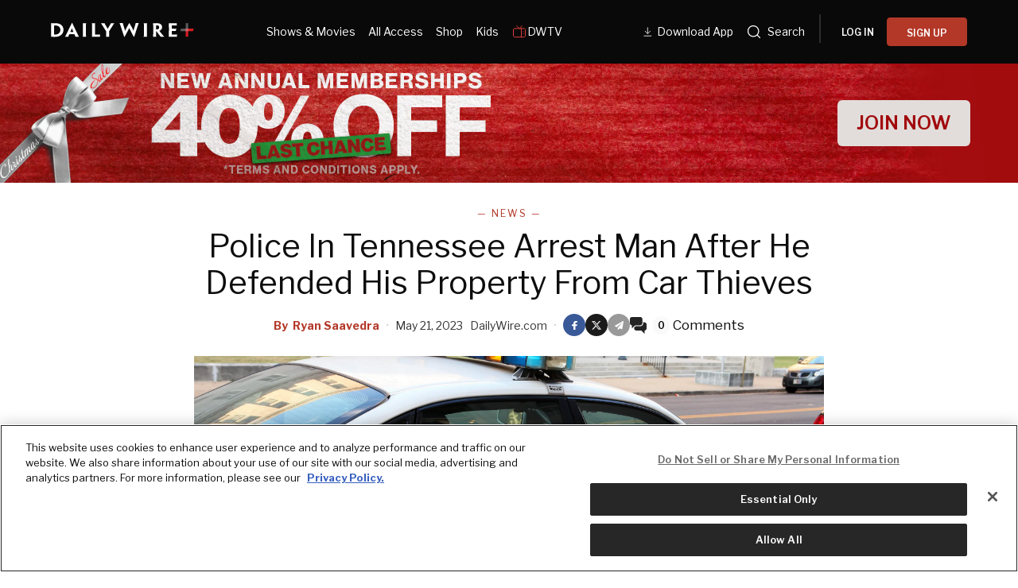

--- FILE ---
content_type: text/html; charset=utf-8
request_url: https://www.dailywire.com/_next/data/gRSG_aPi9Kf3OLmkW0dFi/watch.json?slug=watch
body_size: 12029
content:
<!DOCTYPE html><html lang="en"><head><meta charSet="utf-8"/><meta name="viewport" content="width=device-width, initial-scale=1"/><link rel="preload" href="/_next/static/media/2a7abadac7ce6faa-s.p.woff2" as="font" crossorigin="" type="font/woff2"/><link rel="preload" href="/_next/static/media/92daa4d0098aa288-s.p.woff2" as="font" crossorigin="" type="font/woff2"/><link rel="preload" as="image" href="https://dailywireplus-v2.imgix.net/app-store-dlv2/Store%20download%20button%20(3).png"/><link rel="preload" as="image" href="https://dailywireplus-v2.imgix.net/google-play-dlv2/Store%20download%20button%20(2).png"/><link rel="preload" as="image" href="https://dailywireplus-v2.imgix.net/dwdownloadqr/Frame%201618874160.png"/><link rel="preload" as="image" href="https://dailywireplus-v2.imgix.net/iab/iab.png"/><link rel="stylesheet" href="/_next/static/css/b7e4e9e5d7ff2451.css" data-precedence="next"/><link rel="stylesheet" href="/_next/static/css/cd1b974c240266a1.css" data-precedence="next"/><link rel="stylesheet" href="/_next/static/css/35800f3aee78245c.css" data-precedence="next"/><link rel="preload" as="script" fetchPriority="low" href="/_next/static/chunks/webpack-31708923b3e4d594.js"/><script src="/_next/static/chunks/59c6eb5a-c4cdaff7f3c1a798.js" async=""></script><script src="/_next/static/chunks/87c73c54-5f406bd66efdaf29.js" async=""></script><script src="/_next/static/chunks/8342-8b179dbb208f15dc.js" async=""></script><script src="/_next/static/chunks/main-app-4acb17c0e1135266.js" async=""></script><script src="/_next/static/chunks/2ed43723-93286c80a58a8d27.js" async=""></script><script src="/_next/static/chunks/620c25d9-74d9bada15b615ac.js" async=""></script><script src="/_next/static/chunks/1f006d11-390382e4b830b198.js" async=""></script><script src="/_next/static/chunks/af4c29a4-fa2140a90143e154.js" async=""></script><script src="/_next/static/chunks/5445-608f16eac33d9a2a.js" async=""></script><script src="/_next/static/chunks/9191-c756b839e2f217d2.js" async=""></script><script src="/_next/static/chunks/6855-8d43ae2e7c8ac6a9.js" async=""></script><script src="/_next/static/chunks/9874-a5995b61b4d9b906.js" async=""></script><script src="/_next/static/chunks/5165-f30838c7ae32fa3c.js" async=""></script><script src="/_next/static/chunks/7506-3664ea7da6e3bef0.js" async=""></script><script src="/_next/static/chunks/8639-17a6ab1567c1808c.js" async=""></script><script src="/_next/static/chunks/app/layout-46862be468b56df0.js" async=""></script><script src="/_next/static/chunks/app/not-found-252707245005d62d.js" async=""></script><script src="/_next/static/chunks/4fb4206b-371978d9769f387b.js" async=""></script><script src="/_next/static/chunks/f17035fd-1a1317116b7e51f0.js" async=""></script><script src="/_next/static/chunks/5937-acfc1fb154d0d891.js" async=""></script><script src="/_next/static/chunks/541-9e6cbbc4ebd5f6c0.js" async=""></script><script src="/_next/static/chunks/244-9f6b277c90bdcfa5.js" async=""></script><script src="/_next/static/chunks/1883-28827377ab67679d.js" async=""></script><script src="/_next/static/chunks/819-665e425f68ee3d2e.js" async=""></script><script src="/_next/static/chunks/3287-bc6e632f3686b6c3.js" async=""></script><script src="/_next/static/chunks/8160-8d67081dcb3f65de.js" async=""></script><script src="/_next/static/chunks/app/watch/page-46296285f34ccfc6.js" async=""></script><meta name="next-size-adjust" content=""/><meta content="1477317200" property="al:ios:app_store_id"/><meta content="The Daily Wire" property="al:ios:app_name"/><meta content="com.dailywire.thedailywire" property="al:android:package"/><meta content="The Daily Wire" property="al:android:app_name"/><meta content="The Daily Wire" name="twitter:app:name:iphone"/><meta content="1477317200" name="twitter:app:id:iphone"/><meta content="The Daily Wire" name="twitter:app:name:ipad"/><meta content="1477317200" name="twitter:app:id:ipad"/><meta content="The Daily Wire" name="twitter:app:name:googleplay"/><meta content="com.dailywire.thedailywire" name="twitter:app:id:googleplay"/><link href="/favicons/favicon.ico" rel="shortcut icon" type="image/x-icon"/><link href="/favicons/apple-touch-icon.png" rel="apple-touch-icon"/><link href="/favicons/apple-touch-icon-57x57.png" rel="apple-touch-icon" sizes="57x57"/><link href="/favicons/apple-touch-icon-72x72.png" rel="apple-touch-icon" sizes="72x72"/><link href="/favicons/apple-touch-icon-76x76.png" rel="apple-touch-icon" sizes="76x76"/><link href="/favicons/apple-touch-icon-114x114.png" rel="apple-touch-icon" sizes="114x114"/><link href="/favicons/apple-touch-icon-120x120.png" rel="apple-touch-icon" sizes="120x120"/><link href="/favicons/apple-touch-icon-144x144.png" rel="apple-touch-icon" sizes="144x144"/><link href="/favicons/apple-touch-icon-152x152.png" rel="apple-touch-icon" sizes="152x152"/><link href="/favicons/apple-touch-icon-180x180.png" rel="apple-touch-icon" sizes="180x180"/><title>The Daily Wire - Breaking News, Videos &amp; Podcasts</title><meta name="description" content="Get daily coverage of the latest news and important stories in politics, culture, education, and sports at dailywire.com."/><link rel="canonical" href="https://www.dailywire.com/watch"/><meta property="og:title" content="The Daily Wire - Breaking News, Videos &amp; Podcasts"/><meta property="og:description" content="Get daily coverage of the latest news and important stories in politics, culture, education, and sports at dailywire.com."/><meta property="og:url" content="https://www.dailywire.com/watch"/><meta property="og:image" content="https://dailywireplus-v2.imgix.net/images/dailywire.com/DW-Talent-Panel-2025.jpg"/><meta property="og:type" content="website"/><meta name="twitter:card" content="summary_large_image"/><meta name="twitter:title" content="The Daily Wire - Breaking News, Videos &amp; Podcasts"/><meta name="twitter:description" content="Get daily coverage of the latest news and important stories in politics, culture, education, and sports at dailywire.com."/><meta name="twitter:image" content="https://dailywireplus-v2.imgix.net/images/dailywire.com/DW-Talent-Panel-2025.jpg"/><script src="/_next/static/chunks/polyfills-42372ed130431b0a.js" noModule=""></script></head><body class="__className_4dd4da"><div class="flex flex-col min-h-screen" style="background-color:#0A0909"><header class="fixed top-0 left-0 right-0 w-full z-[400] text-white h-[50px] xl:h-[var(--mobile-header-h,80px)]" data-label="global-header-transparent" style="background:linear-gradient(to bottom, rgba(0,0,0,0.7) 0%, rgba(0,0,0,0.4) 50%, rgba(0,0,0,0) 100%);box-shadow:none;padding-top:env(safe-area-inset-top);transition:height 0.3s cubic-bezier(0.4,0,0.2,1), background 0.4s ease-out, box-shadow 0.3s ease-out"><div class="flex items-center justify-between h-full mx-auto max-w-[1400px] px-5 relative xl:justify-start"><a class="logo" data-label="logotype" style="padding:10px 0px" href="/"><div class="daily-wire-logo pt-1" style="width:180px"><svg fill="none" height="100%" viewBox="0 0 227 23" width="100%" xmlns="http://www.w3.org/2000/svg"><g><g opacity="0.45"><path d="M217.775 0.24411H213.81V13.0676H217.775V0.24411Z" fill="#BCBEBF"></path></g><path d="M213.803 9.08382H217.768V21.9214H213.803V9.08382Z" fill="#D81C24"></path><path d="M213.797 13.0949V9.07738H226.47L225.268 13.0949H213.797Z" fill="#D81C24"></path><g opacity="0.45"><path d="M217.777 9.06786V13.0853H205.105L206.368 9.06786H217.777Z" fill="#BCBEBF"></path></g><path d="M15.0462 10.956C15.0462 8.61471 14.0152 6.54954 12.2045 5.29363C10.9555 4.45795 9.14478 3.95607 7.0544 3.95607C6.33628 3.95607 5.64896 4.0113 5.08726 4.06653V18.2082C5.08726 18.3186 5.14888 18.3739 5.24369 18.3739C5.74376 18.4315 6.42871 18.4579 6.99041 18.4579C8.86511 18.4579 10.7066 17.9848 12.0505 17.0099C13.828 15.7252 15.0462 13.744 15.0462 10.9849V10.956ZM19.9474 10.8456C19.9474 14.9159 18.0751 18.0401 14.9206 20.0764C12.6738 21.5557 9.67567 22.2233 6.21066 22.2233C4.90003 22.2233 3.49459 22.1968 2.4968 22.168C1.65307 22.1392 0.716902 22.1128 -0.0012207 22.0576V21.9159C0.434867 21.6661 0.434867 20.6335 0.434867 12.5193V9.45039C0.434867 1.89329 0.434867 0.944754 0.0295899 0.747842V0.469283C0.686092 0.442868 1.65307 0.35882 2.93289 0.330004C4.24353 0.274772 5.40011 0.245956 6.64912 0.245956C10.1449 0.245956 12.8302 0.860706 14.8898 2.00376C18.4496 3.92725 19.9474 7.41403 19.9474 10.8168V10.8456Z" fill="#FFF"></path><path d="M35.8248 14.4982L35.794 14.4141C34.0141 10.2574 33.5756 9.08791 33.3268 8.27865H33.296C33.0139 9.08791 32.547 10.2574 30.7055 14.4141L30.6747 14.4982H35.8248ZM29.2693 17.8169C27.9563 20.6625 27.4586 21.8055 27.769 21.9736V22.1393H22.2753V21.9736C22.6189 21.8055 23.2114 20.6625 27.1765 12.4906L33.1704 -0.00605774H33.8577L39.7591 12.5171C43.6294 20.6337 44.1911 21.8055 44.5347 21.9736V22.1393H38.6357V21.9736C38.9462 21.8055 38.4484 20.6337 37.1994 17.8169H29.2693Z" fill="#FFF"></path><path d="M55.5768 12.519C55.5768 20.6356 55.5768 21.6394 56.0129 21.9732V22.1413H50.4575V21.9468C50.8936 21.6394 50.8936 20.6356 50.8936 12.5478V9.45005C50.8936 1.89295 50.8936 0.860367 50.4883 0.581809V0.387299H55.9821V0.581809C55.5768 0.860367 55.5768 1.86414 55.5768 9.45005V12.519Z" fill="#FFF"></path><path d="M65.241 9.44965C65.241 1.89255 65.241 0.859961 64.8357 0.581402V0.384491H70.2986V0.581402C69.8934 0.886376 69.8934 1.89255 69.8934 9.44965V18.3467C69.8934 18.5412 69.955 18.5988 70.173 18.5988H75.2307C75.9488 18.5988 76.3233 18.57 76.7309 18.5148C77.0722 18.4572 77.4799 18.3467 77.5723 18.2362H77.8235C77.7903 19.9076 77.7903 20.6328 77.7595 22.1385H64.8357V21.9151C65.241 21.6942 65.241 20.6064 65.241 12.5186V9.44965Z" fill="#FFF"></path><path d="M92.3276 13.1601V13.9117C92.3276 20.5779 92.3276 21.7498 92.7661 21.9731V22.1412H87.2083V21.9443C87.6444 21.7234 87.6444 20.5779 87.6444 13.9694V13.3834L85.4284 9.84141C80.4324 1.83766 79.8091 0.776259 79.3706 0.552932V0.387238H85.3668V0.552932C85.0232 0.749844 85.7413 1.91931 87.488 4.82016C88.3934 6.38345 89.3935 8.02838 90.0168 9.17143H90.0808C90.6733 8.02838 91.6403 6.49391 92.6097 4.90421C94.4204 1.91931 95.1385 0.692211 94.8257 0.552932V0.387238H100.445V0.552932C100.071 0.776259 99.4781 1.80885 94.4204 9.84141L92.3276 13.1601Z" fill="#FFF"></path><path d="M132.011 22.1716H131.355C125.518 10.9309 124.769 9.25951 124.207 7.8355H124.176C123.614 9.28593 122.832 10.9885 116.869 22.1716H116.215L111.781 8.64476C109.408 1.5055 109.096 0.388869 108.721 0.167943V-0.000152588H114.34V0.167943C113.935 0.388869 114.34 1.47669 116.028 6.88936C116.808 9.42521 117.213 10.8204 117.651 12.4653H117.744C118.37 10.9597 119.054 9.50925 120.367 6.86055C121.74 4.29589 123.084 1.98097 124.02 0.223174H124.643C125.579 1.95216 126.797 4.18303 128.39 6.94459C129.544 9.36997 130.296 10.9309 130.919 12.3549H130.981C131.419 10.6811 131.793 9.28593 132.481 7.05506C134.166 1.45027 134.604 0.362454 134.197 0.167943V-0.000152588H139.411V0.167943C139.036 0.417685 138.693 1.47669 136.382 8.64476L132.011 22.1716Z" fill="#FFF"></path><path d="M152.181 12.3729C152.181 20.4896 152.181 21.4933 152.617 21.8271V21.9952H147.061V21.8007C147.497 21.4933 147.497 20.4896 147.497 12.4018V9.30399C147.497 1.7469 147.497 0.71431 147.092 0.435752V0.241241H152.586V0.435752C152.181 0.71431 152.181 1.71808 152.181 9.30399V12.3729Z" fill="#FFF"></path><path d="M171.734 6.82274C171.734 4.8152 170.267 3.64334 167.925 3.64334C167.394 3.64334 166.958 3.67215 166.676 3.69857V10.3359C166.925 10.3648 167.269 10.3648 167.581 10.3648C168.456 10.3648 169.331 10.1414 169.954 9.80764C170.828 9.36099 171.734 8.41245 171.734 6.85156V6.82274ZM162.242 9.30576C162.242 1.74626 162.242 0.574392 161.867 0.463929V0.295833C162.398 0.269418 163.273 0.240602 164.147 0.211786C164.896 0.185371 166.271 0.156555 167.081 0.156555C168.861 0.156555 170.392 0.295834 171.765 0.687256C173.701 1.24437 176.355 2.86289 176.355 6.573C176.355 9.16648 174.855 10.8378 173.732 11.563C173.139 11.9833 172.452 12.3723 171.921 12.5404V12.5956C172.357 13.1527 172.888 13.8227 177.571 19.6244C178.32 20.5441 179.29 21.6608 179.6 21.8265V21.9946H174.919C174.637 21.9946 174.232 21.9658 173.919 21.8817C172.108 19.4563 169.985 16.6107 167.52 13.3761H166.676V14.4927C166.676 20.4889 166.707 21.6608 167.051 21.8265V21.9946H161.867V21.8265C162.242 21.6608 162.242 20.4889 162.242 12.3723V9.30576Z" fill="#FFF"></path><path d="M195.817 12.6775H191.79V17.9485C191.79 18.2006 191.821 18.3399 192.009 18.4504C193.632 18.4792 195.786 18.4792 197.223 18.4504C198.533 18.4504 199.377 18.3952 199.626 18.1166H199.813C199.782 19.7903 199.782 20.7101 199.782 21.9924H186.733V21.8267C187.138 21.6586 187.138 20.4867 187.138 12.3701V9.30359C187.138 1.74409 187.138 0.574625 186.764 0.406529V0.238434H199.531C199.531 1.49435 199.503 2.4693 199.503 4.11424H199.313C199.095 3.80926 197.689 3.72522 195.786 3.72522H191.79V9.21954H195.756" fill="#FFF"></path><path d="M199.315 9.17921H191.648L191.662 12.8197H197.798L199.315 9.17921Z" fill="#FFF"></path></g><defs><clipPath id="clip0_3019_2601"><rect fill="white" height="23" width="227"></rect></clipPath></defs></svg></div></a><div class="hidden xl:block w-full"><nav class="flex justify-between w-full"><div class="version2-headerLinks flex items-center flex-1 gap-3 pl-12 max-[1300px]:justify-center max-[1300px]:pl-0"><a style="align-items:center;color:#fff;display:inline-flex;font-size:.875rem;font-weight:400;padding:1.5rem .5rem;text-decoration:underline;text-decoration-thickness:1px;text-underline-offset:4px" href="/watch">Shows &amp; Movies</a><a style="align-items:center;color:#fff;display:inline-flex;font-size:.875rem;font-weight:400;padding:1.5rem .5rem;text-decoration:none;text-decoration-thickness:1px;text-underline-offset:4px" href="/all-access">All Access</a><a style="align-items:center;color:#fff;display:inline-flex;font-size:.875rem;font-weight:400;padding:1.5rem .5rem;text-decoration:none;text-decoration-thickness:1px;text-underline-offset:4px" href="https://store.dailywire.com">Shop</a><a style="align-items:center;color:#fff;display:inline-flex;font-size:.875rem;font-weight:400;padding:1.5rem .5rem;text-decoration:none;text-decoration-thickness:1px;text-underline-offset:4px" href="https://www.bentkey.com">Kids</a><a style="align-items:center;color:#fff;display:flex;font-size:.875rem;font-weight:400;padding:1.5rem .5rem;text-decoration:none;text-decoration-thickness:1px;text-underline-offset:4px;gap:4px" href="/dwtv"><svg fill="none" height="20" viewBox="0 0 20 20" width="20" xmlns="http://www.w3.org/2000/svg"><path d="M13.3333 2.5L10 5.83333L6.66667 2.5M12.5 5.83333V16.6667M15 12.5V12.5083M15 10V10.0083M2.5 7.5C2.5 7.05797 2.67559 6.63405 2.98816 6.32149C3.30072 6.00893 3.72464 5.83333 4.16667 5.83333H15.8333C16.2754 5.83333 16.6993 6.00893 17.0118 6.32149C17.3244 6.63405 17.5 7.05797 17.5 7.5V15C17.5 15.442 17.3244 15.866 17.0118 16.1785C16.6993 16.4911 16.2754 16.6667 15.8333 16.6667H4.16667C3.72464 16.6667 3.30072 16.4911 2.98816 16.1785C2.67559 15.866 2.5 15.442 2.5 15V7.5Z" stroke="#DB3D3B" stroke-linecap="round" stroke-linejoin="round"></path></svg>DWTV</a></div><div class="flex items-center gap-1" style="flex-shrink:0"><a style="align-items:center;color:#fff;display:inline-flex;font-size:.875rem;font-weight:400;padding:1.5rem .5rem;text-decoration:none;text-decoration-thickness:1px;text-underline-offset:4px" href="https://get.dailywire.com/app-download-v2/"><svg fill="none" height="20" style="margin-top:4px" viewBox="0 0 24 24" width="20" xmlns="http://www.w3.org/2000/svg"><path d="M9.99992 2.91666V12.5M9.99992 12.5L14.1666 8.33332M9.99992 12.5L5.83325 8.33332" stroke="white"></path><path d="M4.16675 15.8333L15.8334 15.8333" stroke="white"></path></svg>Download App</a><div class="flex items-center gap-1"><a style="align-items:center;color:#fff;display:inline-flex;font-size:.875rem;padding:1.5rem .5rem" href="/search/news"><style data-emotion="css uk6cul">.css-uk6cul{vertical-align:middle;}</style><svg fill="currentcolor" fill-rule="evenodd" height="20px" viewBox="0 0 24 24" width="20px" xmlns="http://www.w3.org/2000/svg" style="margin-right:.5em" class="css-uk6cul e1itsuk80"><path d="M3.75 11C3.75 6.99594 6.99594 3.75 11 3.75C15.0041 3.75 18.25 6.99594 18.25 11C18.25 12.9618 17.4708 14.7416 16.205 16.0468C16.1753 16.0688 16.1469 16.0932 16.1201 16.1201C16.0932 16.1469 16.0688 16.1753 16.0468 16.205C14.7416 17.4708 12.9618 18.25 11 18.25C6.99594 18.25 3.75 15.0041 3.75 11ZM16.6342 17.6949C15.112 18.9773 13.1462 19.75 11 19.75C6.16751 19.75 2.25 15.8325 2.25 11C2.25 6.16751 6.16751 2.25 11 2.25C15.8325 2.25 19.75 6.16751 19.75 11C19.75 13.1462 18.9773 15.112 17.6949 16.6342L21.5307 20.4701C21.8236 20.763 21.8236 21.2378 21.5307 21.5307C21.2378 21.8236 20.763 21.8236 20.4701 21.5307L16.6342 17.6949Z"></path></svg><span>Search</span><span class="sr-only">Search</span></a><div class="flex items-center mx-2.5"><svg fill="none" height="36" viewBox="0 0 2 36" width="2" xmlns="http://www.w3.org/2000/svg"><path d="M1 0V36" stroke="#525252"></path></svg></div></div><div class="menu-button-link"></div></div></nav></div><div class="hidden max-xl:flex ml-auto z-[1]"><div class="flex items-center gap-3"><button class="relative bg-transparent border-none cursor-pointer p-2" data-testid="mobile-menu-open" type="button"><h2 class="sr-only">Menu</h2><svg height="15" viewBox="0 0 24 15" width="24" xmlns="http://www.w3.org/2000/svg"><g fill="#fff" fill-rule="evenodd"><path d="m0 0h16v1h-16z"></path><path d="m0 7h24v1h-24z"></path><path d="m0 14h20v1h-20z"></path></g></svg></button></div><div class="fixed top-0 left-0 bottom-0 w-full bg-white z-[100] transition-transform duration-300 ease-in-out -translate-x-full" style="-webkit-overflow-scrolling:touch"><div class="relative flex flex-col h-full bg-[#0A0909] overflow-y-auto z-10" style="-webkit-overflow-scrolling:touch"><div class="flex items-start justify-between p-5 pb-4"><div class="w-[180px]"><svg fill="none" height="100%" viewBox="0 0 227 23" width="100%" xmlns="http://www.w3.org/2000/svg"><g><g opacity="0.45"><path d="M217.775 0.24411H213.81V13.0676H217.775V0.24411Z" fill="#BCBEBF"></path></g><path d="M213.803 9.08382H217.768V21.9214H213.803V9.08382Z" fill="#D81C24"></path><path d="M213.797 13.0949V9.07738H226.47L225.268 13.0949H213.797Z" fill="#D81C24"></path><g opacity="0.45"><path d="M217.777 9.06786V13.0853H205.105L206.368 9.06786H217.777Z" fill="#BCBEBF"></path></g><path d="M15.0462 10.956C15.0462 8.61471 14.0152 6.54954 12.2045 5.29363C10.9555 4.45795 9.14478 3.95607 7.0544 3.95607C6.33628 3.95607 5.64896 4.0113 5.08726 4.06653V18.2082C5.08726 18.3186 5.14888 18.3739 5.24369 18.3739C5.74376 18.4315 6.42871 18.4579 6.99041 18.4579C8.86511 18.4579 10.7066 17.9848 12.0505 17.0099C13.828 15.7252 15.0462 13.744 15.0462 10.9849V10.956ZM19.9474 10.8456C19.9474 14.9159 18.0751 18.0401 14.9206 20.0764C12.6738 21.5557 9.67567 22.2233 6.21066 22.2233C4.90003 22.2233 3.49459 22.1968 2.4968 22.168C1.65307 22.1392 0.716902 22.1128 -0.0012207 22.0576V21.9159C0.434867 21.6661 0.434867 20.6335 0.434867 12.5193V9.45039C0.434867 1.89329 0.434867 0.944754 0.0295899 0.747842V0.469283C0.686092 0.442868 1.65307 0.35882 2.93289 0.330004C4.24353 0.274772 5.40011 0.245956 6.64912 0.245956C10.1449 0.245956 12.8302 0.860706 14.8898 2.00376C18.4496 3.92725 19.9474 7.41403 19.9474 10.8168V10.8456Z" fill="#FFF"></path><path d="M35.8248 14.4982L35.794 14.4141C34.0141 10.2574 33.5756 9.08791 33.3268 8.27865H33.296C33.0139 9.08791 32.547 10.2574 30.7055 14.4141L30.6747 14.4982H35.8248ZM29.2693 17.8169C27.9563 20.6625 27.4586 21.8055 27.769 21.9736V22.1393H22.2753V21.9736C22.6189 21.8055 23.2114 20.6625 27.1765 12.4906L33.1704 -0.00605774H33.8577L39.7591 12.5171C43.6294 20.6337 44.1911 21.8055 44.5347 21.9736V22.1393H38.6357V21.9736C38.9462 21.8055 38.4484 20.6337 37.1994 17.8169H29.2693Z" fill="#FFF"></path><path d="M55.5768 12.519C55.5768 20.6356 55.5768 21.6394 56.0129 21.9732V22.1413H50.4575V21.9468C50.8936 21.6394 50.8936 20.6356 50.8936 12.5478V9.45005C50.8936 1.89295 50.8936 0.860367 50.4883 0.581809V0.387299H55.9821V0.581809C55.5768 0.860367 55.5768 1.86414 55.5768 9.45005V12.519Z" fill="#FFF"></path><path d="M65.241 9.44965C65.241 1.89255 65.241 0.859961 64.8357 0.581402V0.384491H70.2986V0.581402C69.8934 0.886376 69.8934 1.89255 69.8934 9.44965V18.3467C69.8934 18.5412 69.955 18.5988 70.173 18.5988H75.2307C75.9488 18.5988 76.3233 18.57 76.7309 18.5148C77.0722 18.4572 77.4799 18.3467 77.5723 18.2362H77.8235C77.7903 19.9076 77.7903 20.6328 77.7595 22.1385H64.8357V21.9151C65.241 21.6942 65.241 20.6064 65.241 12.5186V9.44965Z" fill="#FFF"></path><path d="M92.3276 13.1601V13.9117C92.3276 20.5779 92.3276 21.7498 92.7661 21.9731V22.1412H87.2083V21.9443C87.6444 21.7234 87.6444 20.5779 87.6444 13.9694V13.3834L85.4284 9.84141C80.4324 1.83766 79.8091 0.776259 79.3706 0.552932V0.387238H85.3668V0.552932C85.0232 0.749844 85.7413 1.91931 87.488 4.82016C88.3934 6.38345 89.3935 8.02838 90.0168 9.17143H90.0808C90.6733 8.02838 91.6403 6.49391 92.6097 4.90421C94.4204 1.91931 95.1385 0.692211 94.8257 0.552932V0.387238H100.445V0.552932C100.071 0.776259 99.4781 1.80885 94.4204 9.84141L92.3276 13.1601Z" fill="#FFF"></path><path d="M132.011 22.1716H131.355C125.518 10.9309 124.769 9.25951 124.207 7.8355H124.176C123.614 9.28593 122.832 10.9885 116.869 22.1716H116.215L111.781 8.64476C109.408 1.5055 109.096 0.388869 108.721 0.167943V-0.000152588H114.34V0.167943C113.935 0.388869 114.34 1.47669 116.028 6.88936C116.808 9.42521 117.213 10.8204 117.651 12.4653H117.744C118.37 10.9597 119.054 9.50925 120.367 6.86055C121.74 4.29589 123.084 1.98097 124.02 0.223174H124.643C125.579 1.95216 126.797 4.18303 128.39 6.94459C129.544 9.36997 130.296 10.9309 130.919 12.3549H130.981C131.419 10.6811 131.793 9.28593 132.481 7.05506C134.166 1.45027 134.604 0.362454 134.197 0.167943V-0.000152588H139.411V0.167943C139.036 0.417685 138.693 1.47669 136.382 8.64476L132.011 22.1716Z" fill="#FFF"></path><path d="M152.181 12.3729C152.181 20.4896 152.181 21.4933 152.617 21.8271V21.9952H147.061V21.8007C147.497 21.4933 147.497 20.4896 147.497 12.4018V9.30399C147.497 1.7469 147.497 0.71431 147.092 0.435752V0.241241H152.586V0.435752C152.181 0.71431 152.181 1.71808 152.181 9.30399V12.3729Z" fill="#FFF"></path><path d="M171.734 6.82274C171.734 4.8152 170.267 3.64334 167.925 3.64334C167.394 3.64334 166.958 3.67215 166.676 3.69857V10.3359C166.925 10.3648 167.269 10.3648 167.581 10.3648C168.456 10.3648 169.331 10.1414 169.954 9.80764C170.828 9.36099 171.734 8.41245 171.734 6.85156V6.82274ZM162.242 9.30576C162.242 1.74626 162.242 0.574392 161.867 0.463929V0.295833C162.398 0.269418 163.273 0.240602 164.147 0.211786C164.896 0.185371 166.271 0.156555 167.081 0.156555C168.861 0.156555 170.392 0.295834 171.765 0.687256C173.701 1.24437 176.355 2.86289 176.355 6.573C176.355 9.16648 174.855 10.8378 173.732 11.563C173.139 11.9833 172.452 12.3723 171.921 12.5404V12.5956C172.357 13.1527 172.888 13.8227 177.571 19.6244C178.32 20.5441 179.29 21.6608 179.6 21.8265V21.9946H174.919C174.637 21.9946 174.232 21.9658 173.919 21.8817C172.108 19.4563 169.985 16.6107 167.52 13.3761H166.676V14.4927C166.676 20.4889 166.707 21.6608 167.051 21.8265V21.9946H161.867V21.8265C162.242 21.6608 162.242 20.4889 162.242 12.3723V9.30576Z" fill="#FFF"></path><path d="M195.817 12.6775H191.79V17.9485C191.79 18.2006 191.821 18.3399 192.009 18.4504C193.632 18.4792 195.786 18.4792 197.223 18.4504C198.533 18.4504 199.377 18.3952 199.626 18.1166H199.813C199.782 19.7903 199.782 20.7101 199.782 21.9924H186.733V21.8267C187.138 21.6586 187.138 20.4867 187.138 12.3701V9.30359C187.138 1.74409 187.138 0.574625 186.764 0.406529V0.238434H199.531C199.531 1.49435 199.503 2.4693 199.503 4.11424H199.313C199.095 3.80926 197.689 3.72522 195.786 3.72522H191.79V9.21954H195.756" fill="#FFF"></path><path d="M199.315 9.17921H191.648L191.662 12.8197H197.798L199.315 9.17921Z" fill="#FFF"></path></g><defs><clipPath id="clip0_3019_2601"><rect fill="white" height="23" width="227"></rect></clipPath></defs></svg></div><button class="bg-transparent border-none cursor-pointer p-0 flex items-center justify-center" data-testid="mobile-menu-close" type="button"><span class="sr-only">Close</span><svg class="text-white" fill="none" height="20" stroke="currentColor" viewBox="0 0 24 24" width="20"><path d="M6 18L18 6M6 6l12 12" stroke-linecap="round" stroke-linejoin="round" stroke-width="2"></path></svg></button></div><div class="flex justify-between w-full mx-auto mb-2.5" style="background-image:url(&#x27;https://dailywireplus-v2.imgix.net/downloadtheapp/background%20(1).png&#x27;);background-repeat:no-repeat;background-size:cover"><div class="flex items-center pl-3.5"><img alt="Daily Wire App" loading="lazy" width="44" height="44" decoding="async" data-nimg="1" style="color:transparent" srcSet="/_next/image?url=https%3A%2F%2Fdailywireplus-v2.imgix.net%2Fdownloadtheapp%2FFrame%25201010105843.png&amp;w=48&amp;q=75 1x, /_next/image?url=https%3A%2F%2Fdailywireplus-v2.imgix.net%2Fdownloadtheapp%2FFrame%25201010105843.png&amp;w=96&amp;q=75 2x" src="/_next/image?url=https%3A%2F%2Fdailywireplus-v2.imgix.net%2Fdownloadtheapp%2FFrame%25201010105843.png&amp;w=96&amp;q=75"/></div><div class="flex items-center flex-1 text-white text-base font-normal leading-[140%] py-5 px-2.5 text-left">Download the <br/> Daily Wire App</div><div class="flex items-center gap-4 max-w-[35%] pr-5 pt-2.5"><a href="https://onelink.to/dailywireplus" rel="noreferrer" target="_blank"><img alt="App Store" loading="lazy" width="44" height="44" decoding="async" data-nimg="1" style="color:transparent" srcSet="/_next/image?url=https%3A%2F%2Fdailywireplus-v2.imgix.net%2Fdownloadtheapp%2FFrame%25201010105840.png&amp;w=48&amp;q=75 1x, /_next/image?url=https%3A%2F%2Fdailywireplus-v2.imgix.net%2Fdownloadtheapp%2FFrame%25201010105840.png&amp;w=96&amp;q=75 2x" src="/_next/image?url=https%3A%2F%2Fdailywireplus-v2.imgix.net%2Fdownloadtheapp%2FFrame%25201010105840.png&amp;w=96&amp;q=75"/></a><a href="https://onelink.to/dailywireplus" rel="noreferrer" target="_blank"><img alt="Google Play" loading="lazy" width="44" height="44" decoding="async" data-nimg="1" style="color:transparent" srcSet="/_next/image?url=https%3A%2F%2Fdailywireplus-v2.imgix.net%2Fdownloadtheapp%2FFrame%25201010105841.png&amp;w=48&amp;q=75 1x, /_next/image?url=https%3A%2F%2Fdailywireplus-v2.imgix.net%2Fdownloadtheapp%2FFrame%25201010105841.png&amp;w=96&amp;q=75 2x" src="/_next/image?url=https%3A%2F%2Fdailywireplus-v2.imgix.net%2Fdownloadtheapp%2FFrame%25201010105841.png&amp;w=96&amp;q=75"/></a></div></div><div class="flex flex-1 flex-col p-5 pt-2"><nav class="space-y-6"><a class="flex items-center text-white text-xl font-normal leading-[150%] tracking-[0.4px]" href="/">Home</a><a class="flex items-center text-white text-xl font-normal leading-[150%] tracking-[0.4px]" href="/search/news">Search</a><a class="flex items-center text-white text-xl font-normal leading-[150%] tracking-[0.4px] underline underline-offset-4" href="/watch">Shows &amp; Movies</a><a class="flex items-center text-white text-xl font-normal leading-[150%] tracking-[0.4px]" href="/all-access">All Access</a><a class="flex items-center text-white text-xl font-normal leading-[150%] tracking-[0.4px]" href="https://store.dailywire.com">Shop</a><a class="flex items-center text-white text-xl font-normal leading-[150%] tracking-[0.4px]" href="https://www.bentkey.com">Kids</a><a class="flex items-center text-white text-xl font-normal leading-[150%] tracking-[0.4px]" href="/dwtv">DWTV<span class="ml-2 relative top-0.5"><svg fill="none" height="20" viewBox="0 0 20 20" width="20" xmlns="http://www.w3.org/2000/svg"><path d="M13.3333 2.5L10 5.83333L6.66667 2.5M12.5 5.83333V16.6667M15 12.5V12.5083M15 10V10.0083M2.5 7.5C2.5 7.05797 2.67559 6.63405 2.98816 6.32149C3.30072 6.00893 3.72464 5.83333 4.16667 5.83333H15.8333C16.2754 5.83333 16.6993 6.00893 17.0118 6.32149C17.3244 6.63405 17.5 7.05797 17.5 7.5V15C17.5 15.442 17.3244 15.866 17.0118 16.1785C16.6993 16.4911 16.2754 16.6667 15.8333 16.6667H4.16667C3.72464 16.6667 3.30072 16.4911 2.98816 16.1785C2.67559 15.866 2.5 15.442 2.5 15V7.5Z" stroke="#DB3D3B" stroke-linecap="round" stroke-linejoin="round"></path></svg></span></a></nav><div class="mt-auto flex flex-col tablet:mt-8"></div></div></div></div></div></div></header><main class="flex-1 w-full"><div class="w-full"><div class="relative w-full aspect-[3/4] md:aspect-[16/9] lg:aspect-[21/9] max-h-[85vh] overflow-hidden"><div class="skeleton-pulse dark" style="border-radius:0;height:100%;width:100%"></div><div class="absolute inset-0 bg-gradient-to-t from-black via-black/60 to-transparent md:bg-gradient-to-r md:from-black/80 md:via-black/40 md:to-transparent"></div><div class="absolute inset-0 bg-gradient-to-t from-black/80 via-transparent to-transparent"></div><div class="absolute inset-0 flex flex-col justify-end pb-14 md:pb-[120px]"><div class="px-4 md:px-8 lg:px-12 max-w-[1600px] mx-auto w-full"><div class="max-w-[1400px] mx-auto flex flex-col items-center md:items-start gap-4"><div class="skeleton-pulse dark" style="border-radius:4px;height:48px;width:200px"></div><div class="flex flex-col gap-2 w-full max-w-xl"><div class="skeleton-pulse dark" style="border-radius:4px;height:16px;width:100%"></div><div class="skeleton-pulse dark" style="border-radius:4px;height:16px;width:80%"></div></div><div class="flex items-center gap-3"><div class="skeleton-pulse dark" style="border-radius:50%;height:40px;width:40px"></div><div class="flex flex-col gap-1"><div class="skeleton-pulse dark" style="border-radius:4px;height:12px;width:80px"></div><div class="skeleton-pulse dark" style="border-radius:4px;height:14px;width:100px"></div></div></div><div class="skeleton-pulse dark" style="border-radius:4px;height:44px;width:140px"></div></div></div></div><div class="absolute bottom-6 md:bottom-4 left-1/2 -translate-x-1/2 flex gap-2 z-10"><div class="skeleton-pulse dark" style="border-radius:4px;height:8px;width:24px"></div><div class="skeleton-pulse dark" style="border-radius:4px;height:8px;width:8px"></div><div class="skeleton-pulse dark" style="border-radius:4px;height:8px;width:8px"></div><div class="skeleton-pulse dark" style="border-radius:4px;height:8px;width:8px"></div></div></div><div class="px-4 md:px-8 lg:px-12 max-w-[1600px] mx-auto"><div class="py-8 max-w-[1400px] mx-auto"><div class="flex items-center justify-between mb-8"><div class="skeleton-pulse dark" style="border-radius:4px;height:28px;width:180px"></div></div><div class="flex gap-4 overflow-hidden"><div class="flex-shrink-0 w-[280px] md:w-[320px]"><div class="skeleton-pulse dark" style="border-radius:8px;height:auto;width:100%"></div><div class="aspect-video"><div class="skeleton-pulse dark" style="border-radius:8px;height:100%;width:100%"></div></div><div class="mt-[18px]"><div class="skeleton-pulse dark" style="border-radius:4px;height:14px;width:140px"></div></div><div class="mt-2 flex flex-col gap-1.5"><div class="skeleton-pulse dark" style="border-radius:4px;height:18px;width:100%"></div><div class="skeleton-pulse dark" style="border-radius:4px;height:18px;width:70%"></div></div><div class="mt-2"><div class="skeleton-pulse dark" style="border-radius:4px;height:14px;width:120px"></div></div></div><div class="flex-shrink-0 w-[280px] md:w-[320px]"><div class="skeleton-pulse dark" style="border-radius:8px;height:auto;width:100%"></div><div class="aspect-video"><div class="skeleton-pulse dark" style="border-radius:8px;height:100%;width:100%"></div></div><div class="mt-[18px]"><div class="skeleton-pulse dark" style="border-radius:4px;height:14px;width:140px"></div></div><div class="mt-2 flex flex-col gap-1.5"><div class="skeleton-pulse dark" style="border-radius:4px;height:18px;width:100%"></div><div class="skeleton-pulse dark" style="border-radius:4px;height:18px;width:70%"></div></div><div class="mt-2"><div class="skeleton-pulse dark" style="border-radius:4px;height:14px;width:120px"></div></div></div><div class="flex-shrink-0 w-[280px] md:w-[320px]"><div class="skeleton-pulse dark" style="border-radius:8px;height:auto;width:100%"></div><div class="aspect-video"><div class="skeleton-pulse dark" style="border-radius:8px;height:100%;width:100%"></div></div><div class="mt-[18px]"><div class="skeleton-pulse dark" style="border-radius:4px;height:14px;width:140px"></div></div><div class="mt-2 flex flex-col gap-1.5"><div class="skeleton-pulse dark" style="border-radius:4px;height:18px;width:100%"></div><div class="skeleton-pulse dark" style="border-radius:4px;height:18px;width:70%"></div></div><div class="mt-2"><div class="skeleton-pulse dark" style="border-radius:4px;height:14px;width:120px"></div></div></div><div class="flex-shrink-0 w-[280px] md:w-[320px]"><div class="skeleton-pulse dark" style="border-radius:8px;height:auto;width:100%"></div><div class="aspect-video"><div class="skeleton-pulse dark" style="border-radius:8px;height:100%;width:100%"></div></div><div class="mt-[18px]"><div class="skeleton-pulse dark" style="border-radius:4px;height:14px;width:140px"></div></div><div class="mt-2 flex flex-col gap-1.5"><div class="skeleton-pulse dark" style="border-radius:4px;height:18px;width:100%"></div><div class="skeleton-pulse dark" style="border-radius:4px;height:18px;width:70%"></div></div><div class="mt-2"><div class="skeleton-pulse dark" style="border-radius:4px;height:14px;width:120px"></div></div></div></div></div><div class="py-8 max-w-[1400px] mx-auto"><div class="flex items-center justify-between mb-8"><div class="skeleton-pulse dark" style="border-radius:4px;height:28px;width:180px"></div></div><div class="flex gap-4 overflow-hidden"><div class="flex-shrink-0 w-[280px] md:w-[320px]"><div class="skeleton-pulse dark" style="border-radius:8px;height:auto;width:100%"></div><div class="aspect-video"><div class="skeleton-pulse dark" style="border-radius:8px;height:100%;width:100%"></div></div><div class="mt-[18px]"><div class="skeleton-pulse dark" style="border-radius:4px;height:14px;width:140px"></div></div><div class="mt-2 flex flex-col gap-1.5"><div class="skeleton-pulse dark" style="border-radius:4px;height:18px;width:100%"></div><div class="skeleton-pulse dark" style="border-radius:4px;height:18px;width:70%"></div></div><div class="mt-2"><div class="skeleton-pulse dark" style="border-radius:4px;height:14px;width:120px"></div></div></div><div class="flex-shrink-0 w-[280px] md:w-[320px]"><div class="skeleton-pulse dark" style="border-radius:8px;height:auto;width:100%"></div><div class="aspect-video"><div class="skeleton-pulse dark" style="border-radius:8px;height:100%;width:100%"></div></div><div class="mt-[18px]"><div class="skeleton-pulse dark" style="border-radius:4px;height:14px;width:140px"></div></div><div class="mt-2 flex flex-col gap-1.5"><div class="skeleton-pulse dark" style="border-radius:4px;height:18px;width:100%"></div><div class="skeleton-pulse dark" style="border-radius:4px;height:18px;width:70%"></div></div><div class="mt-2"><div class="skeleton-pulse dark" style="border-radius:4px;height:14px;width:120px"></div></div></div><div class="flex-shrink-0 w-[280px] md:w-[320px]"><div class="skeleton-pulse dark" style="border-radius:8px;height:auto;width:100%"></div><div class="aspect-video"><div class="skeleton-pulse dark" style="border-radius:8px;height:100%;width:100%"></div></div><div class="mt-[18px]"><div class="skeleton-pulse dark" style="border-radius:4px;height:14px;width:140px"></div></div><div class="mt-2 flex flex-col gap-1.5"><div class="skeleton-pulse dark" style="border-radius:4px;height:18px;width:100%"></div><div class="skeleton-pulse dark" style="border-radius:4px;height:18px;width:70%"></div></div><div class="mt-2"><div class="skeleton-pulse dark" style="border-radius:4px;height:14px;width:120px"></div></div></div><div class="flex-shrink-0 w-[280px] md:w-[320px]"><div class="skeleton-pulse dark" style="border-radius:8px;height:auto;width:100%"></div><div class="aspect-video"><div class="skeleton-pulse dark" style="border-radius:8px;height:100%;width:100%"></div></div><div class="mt-[18px]"><div class="skeleton-pulse dark" style="border-radius:4px;height:14px;width:140px"></div></div><div class="mt-2 flex flex-col gap-1.5"><div class="skeleton-pulse dark" style="border-radius:4px;height:18px;width:100%"></div><div class="skeleton-pulse dark" style="border-radius:4px;height:18px;width:70%"></div></div><div class="mt-2"><div class="skeleton-pulse dark" style="border-radius:4px;height:14px;width:120px"></div></div></div></div></div><div class="py-8 max-w-[1400px] mx-auto"><div class="flex items-center justify-between mb-8"><div class="skeleton-pulse dark" style="border-radius:4px;height:28px;width:180px"></div></div><div class="flex gap-4 overflow-hidden"><div class="flex-shrink-0 h-[240px] md:h-[384px] aspect-[2/3]"><div class="skeleton-pulse dark" style="border-radius:8px;height:100%;width:100%"></div></div><div class="flex-shrink-0 h-[240px] md:h-[384px] aspect-[2/3]"><div class="skeleton-pulse dark" style="border-radius:8px;height:100%;width:100%"></div></div><div class="flex-shrink-0 h-[240px] md:h-[384px] aspect-[2/3]"><div class="skeleton-pulse dark" style="border-radius:8px;height:100%;width:100%"></div></div><div class="flex-shrink-0 h-[240px] md:h-[384px] aspect-[2/3]"><div class="skeleton-pulse dark" style="border-radius:8px;height:100%;width:100%"></div></div><div class="flex-shrink-0 h-[240px] md:h-[384px] aspect-[2/3]"><div class="skeleton-pulse dark" style="border-radius:8px;height:100%;width:100%"></div></div></div></div><div class="py-8 max-w-[1400px] mx-auto"><div class="flex items-center justify-between mb-8"><div class="skeleton-pulse dark" style="border-radius:4px;height:28px;width:180px"></div></div><div class="flex gap-4 overflow-hidden"><div class="flex-shrink-0 w-[173px] h-[308px] md:w-[216px] md:h-[384px] relative"><div class="skeleton-pulse dark" style="border-radius:8px;height:100%;width:100%"></div><div class="absolute bottom-0 left-0 right-0 p-2"><div class="flex flex-col gap-1"><div class="skeleton-pulse dark" style="border-radius:4px;height:14px;width:100%"></div><div class="skeleton-pulse dark" style="border-radius:4px;height:14px;width:80%"></div></div></div></div><div class="flex-shrink-0 w-[173px] h-[308px] md:w-[216px] md:h-[384px] relative"><div class="skeleton-pulse dark" style="border-radius:8px;height:100%;width:100%"></div><div class="absolute bottom-0 left-0 right-0 p-2"><div class="flex flex-col gap-1"><div class="skeleton-pulse dark" style="border-radius:4px;height:14px;width:100%"></div><div class="skeleton-pulse dark" style="border-radius:4px;height:14px;width:80%"></div></div></div></div><div class="flex-shrink-0 w-[173px] h-[308px] md:w-[216px] md:h-[384px] relative"><div class="skeleton-pulse dark" style="border-radius:8px;height:100%;width:100%"></div><div class="absolute bottom-0 left-0 right-0 p-2"><div class="flex flex-col gap-1"><div class="skeleton-pulse dark" style="border-radius:4px;height:14px;width:100%"></div><div class="skeleton-pulse dark" style="border-radius:4px;height:14px;width:80%"></div></div></div></div><div class="flex-shrink-0 w-[173px] h-[308px] md:w-[216px] md:h-[384px] relative"><div class="skeleton-pulse dark" style="border-radius:8px;height:100%;width:100%"></div><div class="absolute bottom-0 left-0 right-0 p-2"><div class="flex flex-col gap-1"><div class="skeleton-pulse dark" style="border-radius:4px;height:14px;width:100%"></div><div class="skeleton-pulse dark" style="border-radius:4px;height:14px;width:80%"></div></div></div></div><div class="flex-shrink-0 w-[173px] h-[308px] md:w-[216px] md:h-[384px] relative"><div class="skeleton-pulse dark" style="border-radius:8px;height:100%;width:100%"></div><div class="absolute bottom-0 left-0 right-0 p-2"><div class="flex flex-col gap-1"><div class="skeleton-pulse dark" style="border-radius:4px;height:14px;width:100%"></div><div class="skeleton-pulse dark" style="border-radius:4px;height:14px;width:80%"></div></div></div></div><div class="flex-shrink-0 w-[173px] h-[308px] md:w-[216px] md:h-[384px] relative"><div class="skeleton-pulse dark" style="border-radius:8px;height:100%;width:100%"></div><div class="absolute bottom-0 left-0 right-0 p-2"><div class="flex flex-col gap-1"><div class="skeleton-pulse dark" style="border-radius:4px;height:14px;width:100%"></div><div class="skeleton-pulse dark" style="border-radius:4px;height:14px;width:80%"></div></div></div></div></div></div><div class="py-8 max-w-[1400px] mx-auto"><div class="flex items-center justify-between mb-8"><div class="skeleton-pulse dark" style="border-radius:4px;height:28px;width:180px"></div></div><div class="flex gap-4 overflow-hidden"><div class="flex-shrink-0 w-[280px] md:w-[320px]"><div class="skeleton-pulse dark" style="border-radius:8px;height:auto;width:100%"></div><div class="aspect-video"><div class="skeleton-pulse dark" style="border-radius:8px;height:100%;width:100%"></div></div><div class="mt-[18px]"><div class="skeleton-pulse dark" style="border-radius:4px;height:14px;width:140px"></div></div><div class="mt-2 flex flex-col gap-1.5"><div class="skeleton-pulse dark" style="border-radius:4px;height:18px;width:100%"></div><div class="skeleton-pulse dark" style="border-radius:4px;height:18px;width:70%"></div></div><div class="mt-2"><div class="skeleton-pulse dark" style="border-radius:4px;height:14px;width:120px"></div></div></div><div class="flex-shrink-0 w-[280px] md:w-[320px]"><div class="skeleton-pulse dark" style="border-radius:8px;height:auto;width:100%"></div><div class="aspect-video"><div class="skeleton-pulse dark" style="border-radius:8px;height:100%;width:100%"></div></div><div class="mt-[18px]"><div class="skeleton-pulse dark" style="border-radius:4px;height:14px;width:140px"></div></div><div class="mt-2 flex flex-col gap-1.5"><div class="skeleton-pulse dark" style="border-radius:4px;height:18px;width:100%"></div><div class="skeleton-pulse dark" style="border-radius:4px;height:18px;width:70%"></div></div><div class="mt-2"><div class="skeleton-pulse dark" style="border-radius:4px;height:14px;width:120px"></div></div></div><div class="flex-shrink-0 w-[280px] md:w-[320px]"><div class="skeleton-pulse dark" style="border-radius:8px;height:auto;width:100%"></div><div class="aspect-video"><div class="skeleton-pulse dark" style="border-radius:8px;height:100%;width:100%"></div></div><div class="mt-[18px]"><div class="skeleton-pulse dark" style="border-radius:4px;height:14px;width:140px"></div></div><div class="mt-2 flex flex-col gap-1.5"><div class="skeleton-pulse dark" style="border-radius:4px;height:18px;width:100%"></div><div class="skeleton-pulse dark" style="border-radius:4px;height:18px;width:70%"></div></div><div class="mt-2"><div class="skeleton-pulse dark" style="border-radius:4px;height:14px;width:120px"></div></div></div><div class="flex-shrink-0 w-[280px] md:w-[320px]"><div class="skeleton-pulse dark" style="border-radius:8px;height:auto;width:100%"></div><div class="aspect-video"><div class="skeleton-pulse dark" style="border-radius:8px;height:100%;width:100%"></div></div><div class="mt-[18px]"><div class="skeleton-pulse dark" style="border-radius:4px;height:14px;width:140px"></div></div><div class="mt-2 flex flex-col gap-1.5"><div class="skeleton-pulse dark" style="border-radius:4px;height:18px;width:100%"></div><div class="skeleton-pulse dark" style="border-radius:4px;height:18px;width:70%"></div></div><div class="mt-2"><div class="skeleton-pulse dark" style="border-radius:4px;height:14px;width:120px"></div></div></div></div></div></div></div></main><footer class="bg-[#272727] border-t border-[#666666]/50 text-white relative text-center"><div class="max-w-[1400px] mx-auto px-5 py-8 min-[940px]:flex min-[940px]:justify-between min-[940px]:text-left"><div class="mb-0 min-[940px]:mb-0"><a class="block text-white text-[15px] mb-4 hover:opacity-80 transition-opacity" href="/about">About</a><a class="block text-white text-[15px] mb-4 hover:opacity-80 transition-opacity" href="/cdn-cgi/l/email-protection#2f4e4b594a5d5b465c4a58465b475a5c6f4b58594a415b5a5d4a5c014c4042">Advertise With Us</a><a class="block text-white text-[15px] mb-4 hover:opacity-80 transition-opacity" href="/authors">Authors</a><a class="block text-white text-[15px] mb-4 hover:opacity-80 transition-opacity" href="https://get.dailywire.com/speakers/" rel="noopener noreferrer" target="_blank">Book our Speakers</a><a class="block text-white text-[15px] mb-4 hover:opacity-80 transition-opacity" href="https://dailywire.multiscreensite.com/" rel="noopener noreferrer" target="_blank">Careers</a><a class="block text-white text-[15px] mb-4 hover:opacity-80 transition-opacity" href="https://dailywire.zendesk.com/hc/en-us" rel="noopener noreferrer" target="_blank">Contact Support</a><a class="block text-white text-[15px] mb-4 hover:opacity-80 transition-opacity" href="/gifting">Gift Membership</a></div><div class="mb-0 min-[940px]:mb-0"><button class="ot-sdk-show-settings bg-transparent border-none text-white text-[15px] mb-4 p-0 text-center min-[940px]:text-left block w-full hover:opacity-80 transition-opacity cursor-pointer" id="ot-sdk-btn" style="font-family:Libre Franklin, sans-serif">Do Not Sell or Share My Personal Information</button><a class="block text-white text-[15px] mb-4 hover:opacity-80 transition-opacity" href="/legal">Legal</a><a class="block text-white text-[15px] mb-4 hover:opacity-80 transition-opacity" href="/cdn-cgi/l/email-protection#8dfdffe8fefecde9ece4e1f4fae4ffe8a3eee2e0">Media &amp; Press Inquiries</a><a class="block text-white text-[15px] mb-4 hover:opacity-80 transition-opacity" href="/shipping-returns-policy">Shipping &amp; Returns</a><a class="block text-white text-[15px] mb-4 hover:opacity-80 transition-opacity" href="/standards-policies">Standards &amp; Policies</a><a class="block text-white text-[15px] mb-4 hover:opacity-80 transition-opacity" href="https://tips.dailywire.com/hc/en-us/requests/new" rel="noopener noreferrer" target="_blank">Submit a News Tip</a></div><div class="mb-0 min-[940px]:mb-0"><div class="hidden min-[940px]:grid grid-cols-[1fr_2fr_1fr_1fr_1fr] auto-rows-auto gap-2 max-w-[429px] max-h-[200px] mx-auto mb-8 p-4 bg-[#1d1d1d] text-white text-center border border-[#666666]/50 rounded-lg"><div class="col-span-4 row-start-1 flex items-center justify-start gap-4 max-w-[150px]"><svg class="w-full h-auto" fill="none" height="23" viewBox="0 0 227 23" width="227" xmlns="http://www.w3.org/2000/svg"><g><g opacity="0.45"><path d="M217.775 0.24411H213.81V13.0676H217.775V0.24411Z" fill="#BCBEBF"></path></g><path d="M213.803 9.08382H217.768V21.9214H213.803V9.08382Z" fill="#D81C24"></path><path d="M213.797 13.0949V9.07738H226.47L225.268 13.0949H213.797Z" fill="#D81C24"></path><g opacity="0.45"><path d="M217.777 9.06786V13.0853H205.105L206.368 9.06786H217.777Z" fill="#BCBEBF"></path></g><path d="M15.0462 10.956C15.0462 8.61471 14.0152 6.54954 12.2045 5.29363C10.9555 4.45795 9.14478 3.95607 7.0544 3.95607C6.33628 3.95607 5.64896 4.0113 5.08726 4.06653V18.2082C5.08726 18.3186 5.14888 18.3739 5.24369 18.3739C5.74376 18.4315 6.42871 18.4579 6.99041 18.4579C8.86511 18.4579 10.7066 17.9848 12.0505 17.0099C13.828 15.7252 15.0462 13.744 15.0462 10.9849V10.956ZM19.9474 10.8456C19.9474 14.9159 18.0751 18.0401 14.9206 20.0764C12.6738 21.5557 9.67567 22.2233 6.21066 22.2233C4.90003 22.2233 3.49459 22.1968 2.4968 22.168C1.65307 22.1392 0.716902 22.1128 -0.0012207 22.0576V21.9159C0.434867 21.6661 0.434867 20.6335 0.434867 12.5193V9.45039C0.434867 1.89329 0.434867 0.944754 0.0295899 0.747842V0.469283C0.686092 0.442868 1.65307 0.35882 2.93289 0.330004C4.24353 0.274772 5.40011 0.245956 6.64912 0.245956C10.1449 0.245956 12.8302 0.860706 14.8898 2.00376C18.4496 3.92725 19.9474 7.41403 19.9474 10.8168V10.8456Z" fill="white"></path><path d="M35.8248 14.4982L35.794 14.4141C34.0141 10.2574 33.5756 9.08791 33.3268 8.27865H33.296C33.0139 9.08791 32.547 10.2574 30.7055 14.4141L30.6747 14.4982H35.8248ZM29.2693 17.8169C27.9563 20.6625 27.4586 21.8055 27.769 21.9736V22.1393H22.2753V21.9736C22.6189 21.8055 23.2114 20.6625 27.1765 12.4906L33.1704 -0.00605774H33.8577L39.7591 12.5171C43.6294 20.6337 44.1911 21.8055 44.5347 21.9736V22.1393H38.6357V21.9736C38.9462 21.8055 38.4484 20.6337 37.1994 17.8169H29.2693Z" fill="white"></path><path d="M55.5768 12.519C55.5768 20.6356 55.5768 21.6394 56.0129 21.9732V22.1413H50.4575V21.9468C50.8936 21.6394 50.8936 20.6356 50.8936 12.5478V9.45005C50.8936 1.89295 50.8936 0.860367 50.4883 0.581809V0.387299H55.9821V0.581809C55.5768 0.860367 55.5768 1.86414 55.5768 9.45005V12.519Z" fill="white"></path><path d="M65.241 9.44965C65.241 1.89255 65.241 0.859961 64.8357 0.581402V0.384491H70.2986V0.581402C69.8934 0.886376 69.8934 1.89255 69.8934 9.44965V18.3467C69.8934 18.5412 69.955 18.5988 70.173 18.5988H75.2307C75.9488 18.5988 76.3233 18.57 76.7309 18.5148C77.0722 18.4572 77.4799 18.3467 77.5723 18.2362H77.8235C77.7903 19.9076 77.7903 20.6328 77.7595 22.1385H64.8357V21.9151C65.241 21.6942 65.241 20.6064 65.241 12.5186V9.44965Z" fill="white"></path><path d="M92.3276 13.1601V13.9117C92.3276 20.5779 92.3276 21.7498 92.7661 21.9731V22.1412H87.2083V21.9443C87.6444 21.7234 87.6444 20.5779 87.6444 13.9694V13.3834L85.4284 9.84141C80.4324 1.83766 79.8091 0.776259 79.3706 0.552932V0.387238H85.3668V0.552932C85.0232 0.749844 85.7413 1.91931 87.488 4.82016C88.3934 6.38345 89.3935 8.02838 90.0168 9.17143H90.0808C90.6733 8.02838 91.6403 6.49391 92.6097 4.90421C94.4204 1.91931 95.1385 0.692211 94.8257 0.552932V0.387238H100.445V0.552932C100.071 0.776259 99.4781 1.80885 94.4204 9.84141L92.3276 13.1601Z" fill="white"></path><path d="M132.011 22.1716H131.355C125.518 10.9309 124.769 9.25951 124.207 7.8355H124.176C123.614 9.28593 122.832 10.9885 116.869 22.1716H116.215L111.781 8.64476C109.408 1.5055 109.096 0.388869 108.721 0.167943V-0.000152588H114.34V0.167943C113.935 0.388869 114.34 1.47669 116.028 6.88936C116.808 9.42521 117.213 10.8204 117.651 12.4653H117.744C118.37 10.9597 119.054 9.50925 120.367 6.86055C121.74 4.29589 123.084 1.98097 124.02 0.223174H124.643C125.579 1.95216 126.797 4.18303 128.39 6.94459C129.544 9.36997 130.296 10.9309 130.919 12.3549H130.981C131.419 10.6811 131.793 9.28593 132.481 7.05506C134.166 1.45027 134.604 0.362454 134.197 0.167943V-0.000152588H139.411V0.167943C139.036 0.417685 138.693 1.47669 136.382 8.64476L132.011 22.1716Z" fill="white"></path><path d="M152.181 12.3729C152.181 20.4896 152.181 21.4933 152.617 21.8271V21.9952H147.061V21.8007C147.497 21.4933 147.497 20.4896 147.497 12.4018V9.30399C147.497 1.7469 147.497 0.71431 147.092 0.435752V0.241241H152.586V0.435752C152.181 0.71431 152.181 1.71808 152.181 9.30399V12.3729Z" fill="white"></path><path d="M171.734 6.82274C171.734 4.8152 170.267 3.64334 167.925 3.64334C167.394 3.64334 166.958 3.67215 166.676 3.69857V10.3359C166.925 10.3648 167.269 10.3648 167.581 10.3648C168.456 10.3648 169.331 10.1414 169.954 9.80764C170.828 9.36099 171.734 8.41245 171.734 6.85156V6.82274ZM162.242 9.30576C162.242 1.74626 162.242 0.574392 161.867 0.463929V0.295833C162.398 0.269418 163.273 0.240602 164.147 0.211786C164.896 0.185371 166.271 0.156555 167.081 0.156555C168.861 0.156555 170.392 0.295834 171.765 0.687256C173.701 1.24437 176.355 2.86289 176.355 6.573C176.355 9.16648 174.855 10.8378 173.732 11.563C173.139 11.9833 172.452 12.3723 171.921 12.5404V12.5956C172.357 13.1527 172.888 13.8227 177.571 19.6244C178.32 20.5441 179.29 21.6608 179.6 21.8265V21.9946H174.919C174.637 21.9946 174.232 21.9658 173.919 21.8817C172.108 19.4563 169.985 16.6107 167.52 13.3761H166.676V14.4927C166.676 20.4889 166.707 21.6608 167.051 21.8265V21.9946H161.867V21.8265C162.242 21.6608 162.242 20.4889 162.242 12.3723V9.30576Z" fill="white"></path><path d="M195.817 12.6775H191.79V17.9485C191.79 18.2006 191.821 18.3399 192.009 18.4504C193.632 18.4792 195.786 18.4792 197.223 18.4504C198.533 18.4504 199.377 18.3952 199.626 18.1166H199.813C199.782 19.7903 199.782 20.7101 199.782 21.9924H186.733V21.8267C187.138 21.6586 187.138 20.4867 187.138 12.3701V9.30359C187.138 1.74409 187.138 0.574625 186.764 0.406529V0.238434H199.531C199.531 1.49435 199.503 2.4693 199.503 4.11424H199.313C199.095 3.80926 197.689 3.72522 195.786 3.72522H191.79V9.21954H195.756" fill="white"></path><path d="M199.315 9.17921H191.648L191.662 12.8197H197.798L199.315 9.17921Z" fill="white"></path></g></svg></div><div class="col-span-4 row-start-2 flex items-center gap-4"><span class="text-base leading-[1.5] text-left flex-1 font-medium">Facts and headlines on the go.<br/>Download the Daily Wire app.</span></div><div class="col-span-4 row-start-3 flex justify-start gap-4"><a href="https://onelink.to/dailywireplus" rel="noreferrer" target="_blank"><img alt="Download on the App Store" class="w-[120px] h-auto" src="https://dailywireplus-v2.imgix.net/app-store-dlv2/Store%20download%20button%20(3).png"/></a><a href="https://onelink.to/dailywireplus" rel="noreferrer" target="_blank"><img alt="Get it on Google Play" class="w-[120px] h-auto" src="https://dailywireplus-v2.imgix.net/google-play-dlv2/Store%20download%20button%20(2).png"/></a></div><div class="col-start-5 row-start-1 row-span-3 flex flex-col items-center gap-2"><img alt="Download App QR Code" class="w-[85px] h-auto" src="https://dailywireplus-v2.imgix.net/dwdownloadqr/Frame%201618874160.png"/><span class="text-[9px] leading-3 text-[#8F8F8F]">Scan the QR Code to Download</span></div></div><div class="flex justify-center gap-4 items-center"><a aria-label="Facebook" class="inline-flex items-center justify-center w-10 h-10 rounded-full bg-[rgba(11,11,17,0.11)] border border-[rgba(255,255,255,0.28)] text-[rgba(255,255,255,0.88)] hover:opacity-80 transition-opacity" href="https://www.facebook.com/DailyWire" rel="noreferrer" target="_blank"><svg fill="currentColor" height="21" viewBox="0 0 24 24" width="21"><path d="M24 12.073c0-6.627-5.373-12-12-12s-12 5.373-12 12c0 5.99 4.388 10.954 10.125 11.854v-8.385H7.078v-3.47h3.047V9.43c0-3.007 1.792-4.669 4.533-4.669 1.312 0 2.686.235 2.686.235v2.953H15.83c-1.491 0-1.956.925-1.956 1.874v2.25h3.328l-.532 3.47h-2.796v8.385C19.612 23.027 24 18.062 24 12.073z"></path></svg></a><a aria-label="X" class="inline-flex items-center justify-center w-10 h-10 rounded-full bg-[rgba(11,11,17,0.11)] border border-[rgba(255,255,255,0.28)] text-[rgba(255,255,255,0.88)] hover:opacity-80 transition-opacity" href="https://twitter.com/realDailyWire" rel="noreferrer" target="_blank"><svg fill="none" height="14" viewBox="0 0 15 14" width="15" xmlns="http://www.w3.org/2000/svg"><path d="M11.8131 0H14.1131L9.08813 5.74375L15 13.5581H10.3712L6.74625 8.81813L2.5975 13.5581H0.29625L5.67125 7.41437L0 0.000625029H4.74625L8.02312 4.33313L11.8131 0ZM11.0063 12.1819H12.2806L4.05375 1.30437H2.68625L11.0063 12.1819Z" fill="white" fill-opacity="0.88"></path></svg></a><a aria-label="Instagram" class="inline-flex items-center justify-center w-10 h-10 rounded-full bg-[rgba(11,11,17,0.11)] border border-[rgba(255,255,255,0.28)] text-[rgba(255,255,255,0.88)] hover:opacity-80 transition-opacity" href="https://www.instagram.com/realdailywire/" rel="noreferrer" target="_blank"><svg fill="currentColor" height="20" viewBox="0 0 24 24" width="20"><path d="M12 2.163c3.204 0 3.584.012 4.85.07 3.252.148 4.771 1.691 4.919 4.919.058 1.265.069 1.645.069 4.849 0 3.205-.012 3.584-.069 4.849-.149 3.225-1.664 4.771-4.919 4.919-1.266.058-1.644.07-4.85.07-3.204 0-3.584-.012-4.849-.07-3.26-.149-4.771-1.699-4.919-4.92-.058-1.265-.07-1.644-.07-4.849 0-3.204.013-3.583.07-4.849.149-3.227 1.664-4.771 4.919-4.919 1.266-.057 1.645-.069 4.849-.069zm0-2.163c-3.259 0-3.667.014-4.947.072-4.358.2-6.78 2.618-6.98 6.98-.059 1.281-.073 1.689-.073 4.948 0 3.259.014 3.668.072 4.948.2 4.358 2.618 6.78 6.98 6.98 1.281.058 1.689.072 4.948.072 3.259 0 3.668-.014 4.948-.072 4.354-.2 6.782-2.618 6.979-6.98.059-1.28.073-1.689.073-4.948 0-3.259-.014-3.667-.072-4.947-.196-4.354-2.617-6.78-6.979-6.98-1.281-.059-1.69-.073-4.949-.073zm0 5.838c-3.403 0-6.162 2.759-6.162 6.162s2.759 6.163 6.162 6.163 6.162-2.759 6.162-6.163c0-3.403-2.759-6.162-6.162-6.162zm0 10.162c-2.209 0-4-1.79-4-4 0-2.209 1.791-4 4-4s4 1.791 4 4c0 2.21-1.791 4-4 4zm6.406-11.845c-.796 0-1.441.645-1.441 1.44s.645 1.44 1.441 1.44c.795 0 1.439-.645 1.439-1.44s-.644-1.44-1.439-1.44z"></path></svg></a><a aria-label="YouTube" class="inline-flex items-center justify-center w-10 h-10 rounded-full bg-[rgba(11,11,17,0.11)] border border-[rgba(255,255,255,0.28)] text-[rgba(255,255,255,0.88)] hover:opacity-80 transition-opacity" href="https://www.youtube.com/channel/UCaeO5vkdj5xOQHp4UmIN6dw" rel="noreferrer" target="_blank"><svg fill="currentColor" height="21" viewBox="0 0 24 24" width="19"><path d="M23.498 6.186a3.016 3.016 0 0 0-2.122-2.136C19.505 3.545 12 3.545 12 3.545s-7.505 0-9.377.505A3.017 3.017 0 0 0 .502 6.186C0 8.07 0 12 0 12s0 3.93.502 5.814a3.016 3.016 0 0 0 2.122 2.136c1.871.505 9.376.505 9.376.505s7.505 0 9.377-.505a3.015 3.015 0 0 0 2.122-2.136C24 15.93 24 12 24 12s0-3.93-.502-5.814zM9.545 15.568V8.432L15.818 12l-6.273 3.568z"></path></svg></a><a aria-label="RSS" class="inline-flex items-center justify-center w-10 h-10 rounded-full bg-[rgba(11,11,17,0.11)] border border-[rgba(255,255,255,0.28)] text-[rgba(255,255,255,0.88)] hover:opacity-80 transition-opacity" href="/rss.xml" rel="noreferrer" target="_blank"><svg fill="currentColor" height="21" viewBox="0 0 24 24" width="21"><path d="M6.503 20.752c0 1.794-1.456 3.248-3.251 3.248-1.796 0-3.252-1.454-3.252-3.248 0-1.794 1.456-3.248 3.252-3.248 1.795.001 3.251 1.454 3.251 3.248zm-6.503-12.572v4.811c6.05.062 10.96 4.966 11.022 11.009h4.817c-.062-8.71-7.118-15.758-15.839-15.82zm0-3.368c10.58.046 19.152 8.594 19.183 19.188h4.817c-.03-13.231-10.755-23.954-24-24v4.812z"></path></svg></a></div></div></div><div class="hidden max-[939px]:flex flex-col items-center gap-5 text-[19px] font-semibold leading-[22.8px] pt-4 pb-10 bg-[#272727] text-white text-center"><div class="w-full max-w-[200px]"><svg class="w-full h-auto" fill="none" height="23" viewBox="0 0 227 23" width="227" xmlns="http://www.w3.org/2000/svg"><g><g opacity="0.45"><path d="M217.775 0.24411H213.81V13.0676H217.775V0.24411Z" fill="#BCBEBF"></path></g><path d="M213.803 9.08382H217.768V21.9214H213.803V9.08382Z" fill="#D81C24"></path><path d="M213.797 13.0949V9.07738H226.47L225.268 13.0949H213.797Z" fill="#D81C24"></path><g opacity="0.45"><path d="M217.777 9.06786V13.0853H205.105L206.368 9.06786H217.777Z" fill="#BCBEBF"></path></g><path d="M15.0462 10.956C15.0462 8.61471 14.0152 6.54954 12.2045 5.29363C10.9555 4.45795 9.14478 3.95607 7.0544 3.95607C6.33628 3.95607 5.64896 4.0113 5.08726 4.06653V18.2082C5.08726 18.3186 5.14888 18.3739 5.24369 18.3739C5.74376 18.4315 6.42871 18.4579 6.99041 18.4579C8.86511 18.4579 10.7066 17.9848 12.0505 17.0099C13.828 15.7252 15.0462 13.744 15.0462 10.9849V10.956ZM19.9474 10.8456C19.9474 14.9159 18.0751 18.0401 14.9206 20.0764C12.6738 21.5557 9.67567 22.2233 6.21066 22.2233C4.90003 22.2233 3.49459 22.1968 2.4968 22.168C1.65307 22.1392 0.716902 22.1128 -0.0012207 22.0576V21.9159C0.434867 21.6661 0.434867 20.6335 0.434867 12.5193V9.45039C0.434867 1.89329 0.434867 0.944754 0.0295899 0.747842V0.469283C0.686092 0.442868 1.65307 0.35882 2.93289 0.330004C4.24353 0.274772 5.40011 0.245956 6.64912 0.245956C10.1449 0.245956 12.8302 0.860706 14.8898 2.00376C18.4496 3.92725 19.9474 7.41403 19.9474 10.8168V10.8456Z" fill="white"></path><path d="M35.8248 14.4982L35.794 14.4141C34.0141 10.2574 33.5756 9.08791 33.3268 8.27865H33.296C33.0139 9.08791 32.547 10.2574 30.7055 14.4141L30.6747 14.4982H35.8248ZM29.2693 17.8169C27.9563 20.6625 27.4586 21.8055 27.769 21.9736V22.1393H22.2753V21.9736C22.6189 21.8055 23.2114 20.6625 27.1765 12.4906L33.1704 -0.00605774H33.8577L39.7591 12.5171C43.6294 20.6337 44.1911 21.8055 44.5347 21.9736V22.1393H38.6357V21.9736C38.9462 21.8055 38.4484 20.6337 37.1994 17.8169H29.2693Z" fill="white"></path><path d="M55.5768 12.519C55.5768 20.6356 55.5768 21.6394 56.0129 21.9732V22.1413H50.4575V21.9468C50.8936 21.6394 50.8936 20.6356 50.8936 12.5478V9.45005C50.8936 1.89295 50.8936 0.860367 50.4883 0.581809V0.387299H55.9821V0.581809C55.5768 0.860367 55.5768 1.86414 55.5768 9.45005V12.519Z" fill="white"></path><path d="M65.241 9.44965C65.241 1.89255 65.241 0.859961 64.8357 0.581402V0.384491H70.2986V0.581402C69.8934 0.886376 69.8934 1.89255 69.8934 9.44965V18.3467C69.8934 18.5412 69.955 18.5988 70.173 18.5988H75.2307C75.9488 18.5988 76.3233 18.57 76.7309 18.5148C77.0722 18.4572 77.4799 18.3467 77.5723 18.2362H77.8235C77.7903 19.9076 77.7903 20.6328 77.7595 22.1385H64.8357V21.9151C65.241 21.6942 65.241 20.6064 65.241 12.5186V9.44965Z" fill="white"></path><path d="M92.3276 13.1601V13.9117C92.3276 20.5779 92.3276 21.7498 92.7661 21.9731V22.1412H87.2083V21.9443C87.6444 21.7234 87.6444 20.5779 87.6444 13.9694V13.3834L85.4284 9.84141C80.4324 1.83766 79.8091 0.776259 79.3706 0.552932V0.387238H85.3668V0.552932C85.0232 0.749844 85.7413 1.91931 87.488 4.82016C88.3934 6.38345 89.3935 8.02838 90.0168 9.17143H90.0808C90.6733 8.02838 91.6403 6.49391 92.6097 4.90421C94.4204 1.91931 95.1385 0.692211 94.8257 0.552932V0.387238H100.445V0.552932C100.071 0.776259 99.4781 1.80885 94.4204 9.84141L92.3276 13.1601Z" fill="white"></path><path d="M132.011 22.1716H131.355C125.518 10.9309 124.769 9.25951 124.207 7.8355H124.176C123.614 9.28593 122.832 10.9885 116.869 22.1716H116.215L111.781 8.64476C109.408 1.5055 109.096 0.388869 108.721 0.167943V-0.000152588H114.34V0.167943C113.935 0.388869 114.34 1.47669 116.028 6.88936C116.808 9.42521 117.213 10.8204 117.651 12.4653H117.744C118.37 10.9597 119.054 9.50925 120.367 6.86055C121.74 4.29589 123.084 1.98097 124.02 0.223174H124.643C125.579 1.95216 126.797 4.18303 128.39 6.94459C129.544 9.36997 130.296 10.9309 130.919 12.3549H130.981C131.419 10.6811 131.793 9.28593 132.481 7.05506C134.166 1.45027 134.604 0.362454 134.197 0.167943V-0.000152588H139.411V0.167943C139.036 0.417685 138.693 1.47669 136.382 8.64476L132.011 22.1716Z" fill="white"></path><path d="M152.181 12.3729C152.181 20.4896 152.181 21.4933 152.617 21.8271V21.9952H147.061V21.8007C147.497 21.4933 147.497 20.4896 147.497 12.4018V9.30399C147.497 1.7469 147.497 0.71431 147.092 0.435752V0.241241H152.586V0.435752C152.181 0.71431 152.181 1.71808 152.181 9.30399V12.3729Z" fill="white"></path><path d="M171.734 6.82274C171.734 4.8152 170.267 3.64334 167.925 3.64334C167.394 3.64334 166.958 3.67215 166.676 3.69857V10.3359C166.925 10.3648 167.269 10.3648 167.581 10.3648C168.456 10.3648 169.331 10.1414 169.954 9.80764C170.828 9.36099 171.734 8.41245 171.734 6.85156V6.82274ZM162.242 9.30576C162.242 1.74626 162.242 0.574392 161.867 0.463929V0.295833C162.398 0.269418 163.273 0.240602 164.147 0.211786C164.896 0.185371 166.271 0.156555 167.081 0.156555C168.861 0.156555 170.392 0.295834 171.765 0.687256C173.701 1.24437 176.355 2.86289 176.355 6.573C176.355 9.16648 174.855 10.8378 173.732 11.563C173.139 11.9833 172.452 12.3723 171.921 12.5404V12.5956C172.357 13.1527 172.888 13.8227 177.571 19.6244C178.32 20.5441 179.29 21.6608 179.6 21.8265V21.9946H174.919C174.637 21.9946 174.232 21.9658 173.919 21.8817C172.108 19.4563 169.985 16.6107 167.52 13.3761H166.676V14.4927C166.676 20.4889 166.707 21.6608 167.051 21.8265V21.9946H161.867V21.8265C162.242 21.6608 162.242 20.4889 162.242 12.3723V9.30576Z" fill="white"></path><path d="M195.817 12.6775H191.79V17.9485C191.79 18.2006 191.821 18.3399 192.009 18.4504C193.632 18.4792 195.786 18.4792 197.223 18.4504C198.533 18.4504 199.377 18.3952 199.626 18.1166H199.813C199.782 19.7903 199.782 20.7101 199.782 21.9924H186.733V21.8267C187.138 21.6586 187.138 20.4867 187.138 12.3701V9.30359C187.138 1.74409 187.138 0.574625 186.764 0.406529V0.238434H199.531C199.531 1.49435 199.503 2.4693 199.503 4.11424H199.313C199.095 3.80926 197.689 3.72522 195.786 3.72522H191.79V9.21954H195.756" fill="white"></path><path d="M199.315 9.17921H191.648L191.662 12.8197H197.798L199.315 9.17921Z" fill="white"></path></g></svg></div><span>Facts and headlines on the go.<br/>Download the Daily Wire app.</span><div class="flex gap-4"><a href="https://onelink.to/dailywireplus" rel="noreferrer" target="_blank"><img alt="Download on the App Store" class="w-[120px]" src="https://dailywireplus-v2.imgix.net/app-store-dlv2/Store%20download%20button%20(3).png"/></a><a href="https://onelink.to/dailywireplus" rel="noreferrer" target="_blank"><img alt="Get it on Google Play" class="w-[120px]" src="https://dailywireplus-v2.imgix.net/google-play-dlv2/Store%20download%20button%20(2).png"/></a></div></div><div class="flex items-center bg-[#272727] border-t border-[#666666]/50 text-white text-xs gap-5 px-6 py-4 text-left w-full min-[940px]:items-end"><div class="flex items-center gap-5 mx-auto max-w-[1400px] w-full"><div class="flex-1"><span>© Copyright <!-- -->2025<!-- -->, The Daily Wire LLC </span><span><span class="hidden min-[940px]:inline"> | </span><a class="hover:opacity-80 transition-opacity" href="/terms" rel="noopener noreferrer" target="_blank">Terms</a> | <a class="hover:opacity-80 transition-opacity" href="/privacy" rel="noopener noreferrer" target="_blank">Privacy</a></span></div><a href="https://iabtechlab.com/compliance-programs/compliant-companies/#" rel="noreferrer" target="_blank"><img alt="Podcast compliance badge" class="rounded block" src="https://dailywireplus-v2.imgix.net/iab/iab.png" title="Podcast compliance badge" width="85"/></a></div></div></footer></div><!--$!--><template data-dgst="BAILOUT_TO_CLIENT_SIDE_RENDERING"></template><!--/$--><script data-cfasync="false" src="/cdn-cgi/scripts/5c5dd728/cloudflare-static/email-decode.min.js"></script><script src="/_next/static/chunks/webpack-31708923b3e4d594.js" async=""></script><script>(self.__next_f=self.__next_f||[]).push([0])</script><script>self.__next_f.push([1,"1:\"$Sreact.fragment\"\n2:I[33283,[],\"ClientSegmentRoot\"]\n3:I[4150,[\"3387\",\"static/chunks/2ed43723-93286c80a58a8d27.js\",\"9166\",\"static/chunks/620c25d9-74d9bada15b615ac.js\",\"5246\",\"static/chunks/1f006d11-390382e4b830b198.js\",\"1765\",\"static/chunks/af4c29a4-fa2140a90143e154.js\",\"5445\",\"static/chunks/5445-608f16eac33d9a2a.js\",\"9191\",\"static/chunks/9191-c756b839e2f217d2.js\",\"6855\",\"static/chunks/6855-8d43ae2e7c8ac6a9.js\",\"9874\",\"static/chunks/9874-a5995b61b4d9b906.js\",\"5165\",\"static/chunks/5165-f30838c7ae32fa3c.js\",\"7506\",\"static/chunks/7506-3664ea7da6e3bef0.js\",\"8639\",\"static/chunks/8639-17a6ab1567c1808c.js\",\"7177\",\"static/chunks/app/layout-46862be468b56df0.js\"],\"default\"]\n4:I[47132,[],\"\"]\n5:I[75082,[],\"\"]\n6:I[89148,[\"9191\",\"static/chunks/9191-c756b839e2f217d2.js\",\"4345\",\"static/chunks/app/not-found-252707245005d62d.js\"],\"default\"]\n8:I[39065,[],\"ClientPageRoot\"]\n9:I[82905,[\"3387\",\"static/chunks/2ed43723-93286c80a58a8d27.js\",\"9166\",\"static/chunks/620c25d9-74d9bada15b615ac.js\",\"5246\",\"static/chunks/1f006d11-390382e4b830b198.js\",\"1765\",\"static/chunks/af4c29a4-fa2140a90143e154.js\",\"2101\",\"static/chunks/4fb4206b-371978d9769f387b.js\",\"8539\",\"static/chunks/f17035fd-1a1317116b7e51f0.js\",\"5445\",\"static/chunks/5445-608f16eac33d9a2a.js\",\"9191\",\"static/chunks/9191-c756b839e2f217d2.js\",\"6855\",\"static/chunks/6855-8d43ae2e7c8ac6a9.js\",\"9874\",\"static/chunks/9874-a5995b61b4d9b906.js\",\"5165\",\"static/chunks/5165-f30838c7ae32fa3c.js\",\"5937\",\"static/chunks/5937-acfc1fb154d0d891.js\",\"541\",\"static/chunks/541-9e6cbbc4ebd5f6c0.js\",\"244\",\"static/chunks/244-9f6b277c90bdcfa5.js\",\"1883\",\"static/chunks/1883-28827377ab67679d.js\",\"819\",\"static/chunks/819-665e425f68ee3d2e.js\",\"7506\",\"static/chunks/7506-3664ea7da6e3bef0.js\",\"8639\",\"static/chunks/8639-17a6ab1567c1808c.js\",\"3287\",\"static/chunks/3287-bc6e632f3686b6c3.js\",\"8160\",\"static/chunks/8160-8d67081dcb3f65de.js\",\"1350\",\"static/chunks/app/watch/page-46296285f34ccfc6.js\"],\"default\"]\nc:I[50700,[],\"OutletBoundary\"]\nf:I[50700,[],\"ViewportBoundary\"]\n11:I[50700,[],\"MetadataBoundary\"]\n13:I[69699,[],\"\"]\n:HL[\""])</script><script>self.__next_f.push([1,"/_next/static/media/2a7abadac7ce6faa-s.p.woff2\",\"font\",{\"crossOrigin\":\"\",\"type\":\"font/woff2\"}]\n:HL[\"/_next/static/media/92daa4d0098aa288-s.p.woff2\",\"font\",{\"crossOrigin\":\"\",\"type\":\"font/woff2\"}]\n:HL[\"/_next/static/css/b7e4e9e5d7ff2451.css\",\"style\"]\n:HL[\"/_next/static/css/cd1b974c240266a1.css\",\"style\"]\n:HL[\"/_next/static/css/35800f3aee78245c.css\",\"style\"]\n"])</script><script>self.__next_f.push([1,"0:{\"P\":null,\"b\":\"gRSG_aPi9Kf3OLmkW0dFi\",\"p\":\"\",\"c\":[\"\",\"watch\"],\"i\":false,\"f\":[[[\"\",{\"children\":[\"watch\",{\"children\":[\"__PAGE__\",{}]}]},\"$undefined\",\"$undefined\",true],[\"\",[\"$\",\"$1\",\"c\",{\"children\":[[[\"$\",\"link\",\"0\",{\"rel\":\"stylesheet\",\"href\":\"/_next/static/css/b7e4e9e5d7ff2451.css\",\"precedence\":\"next\",\"crossOrigin\":\"$undefined\",\"nonce\":\"$undefined\"}],[\"$\",\"link\",\"1\",{\"rel\":\"stylesheet\",\"href\":\"/_next/static/css/cd1b974c240266a1.css\",\"precedence\":\"next\",\"crossOrigin\":\"$undefined\",\"nonce\":\"$undefined\"}]],[\"$\",\"$L2\",null,{\"Component\":\"$3\",\"slots\":{\"children\":[\"$\",\"$L4\",null,{\"parallelRouterKey\":\"children\",\"error\":\"$undefined\",\"errorStyles\":\"$undefined\",\"errorScripts\":\"$undefined\",\"template\":[\"$\",\"$L5\",null,{}],\"templateStyles\":\"$undefined\",\"templateScripts\":\"$undefined\",\"notFound\":[[\"$\",\"$L6\",null,{}],[[\"$\",\"link\",\"0\",{\"rel\":\"stylesheet\",\"href\":\"/_next/static/css/41002e1240805677.css\",\"precedence\":\"next\",\"crossOrigin\":\"$undefined\",\"nonce\":\"$undefined\"}]]],\"forbidden\":\"$undefined\",\"unauthorized\":\"$undefined\"}]},\"params\":{},\"promise\":\"$@7\"}]]}],{\"children\":[\"watch\",[\"$\",\"$1\",\"c\",{\"children\":[null,[\"$\",\"$L4\",null,{\"parallelRouterKey\":\"children\",\"error\":\"$undefined\",\"errorStyles\":\"$undefined\",\"errorScripts\":\"$undefined\",\"template\":[\"$\",\"$L5\",null,{}],\"templateStyles\":\"$undefined\",\"templateScripts\":\"$undefined\",\"notFound\":\"$undefined\",\"forbidden\":\"$undefined\",\"unauthorized\":\"$undefined\"}]]}],{\"children\":[\"__PAGE__\",[\"$\",\"$1\",\"c\",{\"children\":[[\"$\",\"$L8\",null,{\"Component\":\"$9\",\"searchParams\":{},\"params\":\"$0:f:0:1:1:props:children:1:props:params\",\"promises\":[\"$@a\",\"$@b\"]}],\"$undefined\",[[\"$\",\"link\",\"0\",{\"rel\":\"stylesheet\",\"href\":\"/_next/static/css/35800f3aee78245c.css\",\"precedence\":\"next\",\"crossOrigin\":\"$undefined\",\"nonce\":\"$undefined\"}]],[\"$\",\"$Lc\",null,{\"children\":[\"$Ld\",\"$Le\",null]}]]}],{},null,false]},null,false]},null,false],[\"$\",\"$1\",\"h\",{\"children\":[null,[\"$\",\"$1\",\"qHeHji_tkNxrccoe9yypT\",{\"children\":[[\"$\",\"$Lf\",null,{\"children\":\"$L10\"}],[\"$\",\"meta\",null,{\"name\":\"next-size-adjust\",\"content\":\"\"}]]}],[\"$\",\"$L11\",null,{\"children\":\"$L12\"}]]}],false]],\"m\":\"$undefined\",\"G\":[\"$13\",\"$undefined\"],\"s\":false,\"S\":true}\n"])</script><script>self.__next_f.push([1,"7:{}\na:{}\nb:{}\n"])</script><script>self.__next_f.push([1,"10:[[\"$\",\"meta\",\"0\",{\"charSet\":\"utf-8\"}],[\"$\",\"meta\",\"1\",{\"name\":\"viewport\",\"content\":\"width=device-width, initial-scale=1\"}]]\nd:null\n"])</script><script>self.__next_f.push([1,"e:null\n12:[[\"$\",\"title\",\"0\",{\"children\":\"The Daily Wire - Breaking News, Videos \u0026 Podcasts\"}],[\"$\",\"meta\",\"1\",{\"name\":\"description\",\"content\":\"Get daily coverage of the latest news and important stories in politics, culture, education, and sports at dailywire.com.\"}],[\"$\",\"link\",\"2\",{\"rel\":\"canonical\",\"href\":\"https://www.dailywire.com/watch\"}],[\"$\",\"meta\",\"3\",{\"property\":\"og:title\",\"content\":\"The Daily Wire - Breaking News, Videos \u0026 Podcasts\"}],[\"$\",\"meta\",\"4\",{\"property\":\"og:description\",\"content\":\"Get daily coverage of the latest news and important stories in politics, culture, education, and sports at dailywire.com.\"}],[\"$\",\"meta\",\"5\",{\"property\":\"og:url\",\"content\":\"https://www.dailywire.com/watch\"}],[\"$\",\"meta\",\"6\",{\"property\":\"og:image\",\"content\":\"https://dailywireplus-v2.imgix.net/images/dailywire.com/DW-Talent-Panel-2025.jpg\"}],[\"$\",\"meta\",\"7\",{\"property\":\"og:type\",\"content\":\"website\"}],[\"$\",\"meta\",\"8\",{\"name\":\"twitter:card\",\"content\":\"summary_large_image\"}],[\"$\",\"meta\",\"9\",{\"name\":\"twitter:title\",\"content\":\"The Daily Wire - Breaking News, Videos \u0026 Podcasts\"}],[\"$\",\"meta\",\"10\",{\"name\":\"twitter:description\",\"content\":\"Get daily coverage of the latest news and important stories in politics, culture, education, and sports at dailywire.com.\"}],[\"$\",\"meta\",\"11\",{\"name\":\"twitter:image\",\"content\":\"https://dailywireplus-v2.imgix.net/images/dailywire.com/DW-Talent-Panel-2025.jpg\"}]]\n"])</script></body></html>

--- FILE ---
content_type: text/css; charset=UTF-8
request_url: https://www.dailywire.com/_next/static/css/4856d2887c2fd0c4.css
body_size: 1202
content:
.GetTheApp_root__MB44g{overflow:hidden;color:#fff;text-align:center;display:flex;flex-direction:column;padding-bottom:40px!important;width:calc(90%);max-width:400px}.GetTheApp_buttonGroup__HKycc a{display:block;width:11.875rem;margin:1rem auto 0}.GetTheApp_content__P8WEn{position:relative;z-index:10;max-width:33rem;margin:-2.5rem auto 0;padding:0 1.5rem}.GetTheApp_imgWrap__ek3FN{flex:1;aspect-ratio:1/1;margin-bottom:40px}@media (min-width:320px){.GetTheApp_imgWrap__ek3FN{position:relative}.GetTheApp_imgWrap__ek3FN:after{content:"";position:absolute;right:0;bottom:0;left:0;width:100%;height:4rem;background:linear-gradient(180deg,rgba(13,13,13,0) 0,#0d0d0d)}.GetTheApp_root__MB44g{max-width:400px;margin:2rem auto;padding-bottom:8rem;border:12px solid #050505;border-radius:40px;background-color:#0d0d0d}}.PodcastShowCarousel_root__C0580{margin-top:clamp(2rem,4%,3.5rem);margin-bottom:clamp(2rem,4%,3.5rem)}.PodcastShowCarousel_img__4_dSW{border-radius:8px}.PodcastShowCarousel_ListPagePodcastlabel__Cr1OK{color:#fff;text-align:center;user-select:none}.PodcastShowCarousel_titleWrap__4aiTR{display:-webkit-box;overflow:hidden;text-overflow:ellipsis;line-clamp:2;-webkit-line-clamp:2;-webkit-box-orient:vertical}.MediaHero_root___bBkS{position:relative;margin-bottom:clamp(2rem,4%,3.5rem);padding-bottom:clamp(2rem,4%,3.5rem);background:#050505;color:#fff}.MediaHero_gradient__ChJFR{position:absolute;width:100%;height:100%;bottom:-5px;left:0;z-index:1;background:linear-gradient(0deg,rgba(0,0,0,1),rgba(0,0,0,.7) 10%,rgba(0,0,0,0) 20%)}.MediaHero_root___bBkS.MediaHero_alignCenter__3qujM{align-items:center}.MediaHero_root___bBkS.MediaHero_spacingNone__uA55u{margin-bottom:0}.MediaHero_container__pUaZf{z-index:20}.MediaHero_bgImgWrap__moyks{position:relative;line-height:0}.MediaHero_bgImgWrap__moyks:after{content:"";position:absolute;right:0;bottom:0;left:0;height:35%;background:linear-gradient(180deg,rgba(5,5,5,0) 0,rgba(5,5,5,.0086472) 6.67%,rgba(5,5,5,.03551) 13.33%,rgba(5,5,5,.0816599) 20%,rgba(5,5,5,.147411) 26.67%,rgba(5,5,5,.231775) 33.33%,rgba(5,5,5,.331884) 40%,rgba(5,5,5,.442691) 46.67%,rgba(5,5,5,.557309) 53.33%,rgba(5,5,5,.668116) 60%,rgba(5,5,5,.768225) 66.67%,rgba(5,5,5,.852589) 73.33%,rgba(5,5,5,.91834) 80%,rgba(5,5,5,.96449) 86.67%,rgba(5,5,5,.991353) 93.33%,#050505)}.MediaHero_logoWrap__MQD2a{width:100%;max-width:max-content;margin:-24px auto 0}.MediaHero_logoWrap__MQD2a img{object-position:bottom center}.MediaHero_content__tyCsg{max-width:520px;margin:0 auto}@media (min-width:1000px){.MediaHero_root___bBkS{display:flex;position:relative;align-items:flex-end;height:630px}.MediaHero_root___bBkS.MediaHero_alignCenter__3qujM{padding-top:clamp(2rem,4%,3.5rem)}.MediaHero_container__pUaZf{width:100%}.MediaHero_bgImgWrap__moyks:after{top:0;height:auto;background:linear-gradient(90deg,#050505 0,rgba(5,5,5,.75) 15%,rgba(5,5,5,.5) 30%,rgba(5,5,5,.25) 45%,rgba(5,5,5,0) 55%)}.MediaHero_bgImgWrap__moyks{position:absolute;inset:0}.MediaHero_logoWrap__MQD2a{margin:0}.MediaHero_logoWrap__MQD2a img{object-position:bottom left}.MediaHero_content__tyCsg{margin:0}}.EpisodePremiereBlock_description__mY8BD{margin:1.5rem 0}.EpisodePremiereBlock_btn__U5Qc2{width:100%}.EpisodePremiereBlock_premiere__minimal__LVgE4 .EpisodePremiereBlock_inner__HOYUL{display:flex;flex-direction:column;justify-content:space-between;padding:1.5rem 1.5rem 2rem;overflow:hidden;border-radius:8px;background-color:var(--accents-3);color:var(--white)}.EpisodePremiereBlock_premiere__minimal__LVgE4 .EpisodePremiereBlock_imageWrap__Shmw2{align-self:flex-start;margin:-1.5rem -1.5rem 1.5rem;line-height:0px}.EpisodePremiereBlock_premiere__minimal__LVgE4 .EpisodePremiereBlock_contentWrap__AM6Vk{width:100%}.EpisodePremiereBlock_premiere__minimal__LVgE4 .EpisodePremiereBlock_byline__jMux7{display:flex;align-items:center;margin-top:.5rem;color:var(--accents-10)}.EpisodePremiereBlock_byline__jMux7>a{display:flex;align-items:center}.EpisodePremiereBlock_premiere__minimal__LVgE4 .EpisodePremiereBlock_byline__jMux7>*+:before{content:"\2022";position:relative;top:-2px;margin:0 .5rem;font-size:8px;line-height:1}.EpisodePremiereBlock_premiere__minimal__LVgE4 .EpisodePremiereBlock_upcomingIcon___pFq2{margin-right:8px;color:#2f78d2}.EpisodePremiereBlock_premiere__minimal__LVgE4 .EpisodePremiereBlock_bkgWrap__DFMoX{display:none}@media (max-width:999px){.EpisodePremiereBlock_premiere__minimal__LVgE4.EpisodePremiereBlock_container__CSTeG{max-width:792px}}@media (min-width:1000px){.EpisodePremiereBlock_btn__U5Qc2{width:auto}.EpisodePremiereBlock_premiere__minimal__LVgE4 .EpisodePremiereBlock_inner__HOYUL{position:relative;flex-direction:row;align-items:center;justify-content:space-between;padding:2.5rem}.EpisodePremiereBlock_premiere__minimal__LVgE4 .EpisodePremiereBlock_imageWrap__Shmw2{flex-shrink:0;width:50%;margin:0}.EpisodePremiereBlock_premiere__minimal__LVgE4 .EpisodePremiereBlock_imageWrap__Shmw2:before{width:64px;height:64px;background-size:16px}.EpisodePremiereBlock_premiere__minimal__LVgE4 .EpisodePremiereBlock_contentWrap__AM6Vk,.EpisodePremiereBlock_premiere__minimal__LVgE4 .EpisodePremiereBlock_imageWrap__Shmw2{position:relative;z-index:20}.EpisodePremiereBlock_premiere__minimal__LVgE4 .EpisodePremiereBlock_contentWrap__AM6Vk{width:46%}.EpisodePremiereBlock_premiere__minimal__LVgE4 .EpisodePremiereBlock_bkgWrap__DFMoX{display:block;position:absolute;z-index:10;top:0;bottom:0;left:0;width:60%}.EpisodePremiereBlock_premiere__minimal__LVgE4 .EpisodePremiereBlock_bkgWrap__DFMoX:after{content:"";inset:0;position:absolute;background:linear-gradient(90deg,transparent,#1a1a1a 60%)}}@media (min-width:1200px){.EpisodePremiereBlock_premiere__minimal__LVgE4 .EpisodePremiereBlock_inner__HOYUL{padding:4rem}}.ShowPremiereBlock_description__X0ks9{margin:1.5rem 0}.ShowPremiereBlock_btn__SoUcR{width:100%}@media (min-width:1000px){.ShowPremiereBlock_btn__SoUcR{width:auto}}.VideoPremiereBlock_description__Q_0nu{margin:1.5rem 0}.VideoPremiereBlock_btn__d9MmQ{width:100%}@media (min-width:1000px){.VideoPremiereBlock_btn__d9MmQ{width:auto}}

--- FILE ---
content_type: application/javascript; charset=UTF-8
request_url: https://www.dailywire.com/_next/static/chunks/pages/%5B...slug%5D-19de878833098d7e.js
body_size: 4082
content:
try{let e="undefined"!=typeof window?window:"undefined"!=typeof global?global:"undefined"!=typeof globalThis?globalThis:"undefined"!=typeof self?self:{},r=(new e.Error).stack;r&&(e._sentryDebugIds=e._sentryDebugIds||{},e._sentryDebugIds[r]="db5bd878-7a2a-4a06-a2a1-e0ba04483fdd",e._sentryDebugIdIdentifier="sentry-dbid-db5bd878-7a2a-4a06-a2a1-e0ba04483fdd")}catch(e){}(self.webpackChunk_N_E=self.webpackChunk_N_E||[]).push([[2203],{27565:(e,r,i)=>{(window.__NEXT_P=window.__NEXT_P||[]).push(["/[...slug]",function(){return i(55885)}])},55885:(e,r,i)=>{"use strict";i.r(r),i.d(r,{__N_SSG:()=>E,default:()=>N});var t=i(2860),n=i(82203),o=i.n(n),a=i(81278),l=i(51652),c=i(69599),s=i(72306),d=i(85545),u=i(98924),p=i(95702),g=i(36682),h=i(63281),b=i(24170),m=i.n(b),f=i(15691);let y=e=>{let{imageUrl:r,ctaText:i,description:n,link:o,title:a,referenceSlug:l,referenceType:c}=e,s=(0,f.Wq)({link:o,referenceSlug:l,referenceType:c});return(0,t.FD)("div",{css:e=>({backgroundColor:e.colors.gray98,marginBottom:"2.5rem",paddingBottom:"3rem",position:"relative",[e.mq.tablet]:{marginBottom:"3.5rem"},[e.mq.desktop]:{paddingBottom:"0px"}}),children:[r&&(0,t.Y)("div",{css:e=>({"&::after":{background:"linear-gradient(to bottom, rgba(5, 5, 5, 0) 0%,  rgba(5, 5, 5, 0.0086472) 6.67%,  rgba(5, 5, 5, 0.03551) 13.33%,  rgba(5, 5, 5, 0.0816599) 20%,  rgba(5, 5, 5, 0.147411) 26.67%,  rgba(5, 5, 5, 0.231775) 33.33%,  rgba(5, 5, 5, 0.331884) 40%,  rgba(5, 5, 5, 0.442691) 46.67%,  rgba(5, 5, 5, 0.557309) 53.33%,  rgba(5, 5, 5, 0.668116) 60%,  rgba(5, 5, 5, 0.768225) 66.67%,  rgba(5, 5, 5, 0.852589) 73.33%,  rgba(5, 5, 5, 0.91834) 80%,  rgba(5, 5, 5, 0.96449) 86.67%,  rgba(5, 5, 5, 0.991353) 93.33%, #050505 100%)",bottom:0,content:"''",height:64,left:0,position:"absolute",right:0},lineHeight:0,position:"relative",[e.mq.tablet]:{marginLeft:"auto",marginRight:"auto"},[e.mq.desktop]:{display:"none"}}),children:(0,t.Y)(m(),{alt:a,height:565,loader:e=>(0,h.Q)(e,{ar:"23:13",fit:"crop"}),src:r,width:1e3})}),(0,t.Y)("div",{css:e=>({[e.mq.desktop]:{backgroundImage:"\n              linear-gradient(to bottom, rgba(5, 5, 5, 0.017411) 26.67%,  rgba(5, 5, 5, 0.021775) 33.33%, rgba(5, 5, 5, 0.368225) 66.67%,  rgba(5, 5, 5, 0.852589) 73.33%,  rgba(5, 5, 5, 0.91834) 80%,  rgba(5, 5, 5, 0.96449) 86.67%,  rgba(5, 5, 5, 0.991353) 93.33%, #050505 100%),\n              url(".concat((0,g.kZ)(r||"",{ar:"5:2",fit:"crop",q:75,w:1680}),")"),backgroundPosition:"center",backgroundRepeat:"no-repeat",backgroundSize:"cover",margin:"0 auto",maxWidth:"2000px"},"@media(min-width: 2000px)":{"::after":{background:"linear-gradient(to right,  rgba(5, 5, 5, 0), #050505)",right:0},"::before":{background:"linear-gradient(to right, #050505, rgba(5, 5, 5, 0))",left:0},"::before, ::after":{bottom:0,content:"''",position:"absolute",top:0,width:400},position:"relative"}}),children:(0,t.Y)(d.mc,{css:e=>({alignItems:"flex-end",display:"flex",padding:"0 24px 0",textAlign:"center",[e.mq.desktop]:{minHeight:500,paddingBottom:56},[e.mq.hd]:{minHeight:630,paddingBottom:80}}),children:(0,t.FD)("div",{css:{margin:"0 auto",maxWidth:"768px"},children:[(0,t.Y)(d.DZ,{css:e=>({color:"#FFF",[e.mq.desktop]:{fontSize:"64px"}}),variant:"800",children:a}),(0,t.Y)("div",{css:e=>({color:e.colors.gray5,marginTop:8}),children:(0,t.Y)(d.fz,{children:n})}),i&&s&&(0,t.Y)("div",{css:{marginTop:24},children:(0,t.Y)(d.vx,{css:e=>({width:"327px",[e.mq.tablet]:{width:"200px"}}),href:s,children:i})})]})})})]})};var v=i(55729),Y=i(95615),_=i(32988),x=i.n(_),w=i(58074),D=i(49845);function F(e){var r;let{subscriber:i}=(0,w.WB)(),{annual_plan_code:n,pathname:o}=e,a=i&&i.effectivePlan?i.effectivePlan:"FREE",[l]=(0,v.useState)(n),c=(0,Y.u)(),s=(0,f.Qu)(l+"_new"),u="/subscribe-today"==o||"/subscribe-today-one"==o||"/subscribe-today-two"==o||"/subscribe-today-three"==o||"/subscribe-totp-ufc"==o||"/subscribe-totp"==o||"/subscribe-totp-gina"==o||"/subscribe-plus"==o||"/subscribe-plus-the-daily-wire"==o||"/subscribe-plus-jordan-peterson"==o||"/subscribe-plus-prager-u"==o||"/subscribe-plus-movies"==o||"/subscribe-plus-kids"==o||"/subscribe-plus-dragons-monsters-and-men"==o,p="/subscribe-today-two"==o,g="/subscribe-1661536923352"==o,h="/subscribe-plus"==o||"/subscribe-plus-the-daily-wire"==o||"/subscribe-plus-jordan-peterson"==o||"/subscribe-plus-prager-u"==o||"/subscribe-plus-movies"==o||"/subscribe-plus-kids"==o||"/subscribe-plus-dragons-monsters-and-men"==o;return(0,t.FD)(d.Zp,{className:x()("subscribe-plan-select"),css:e=>({background:e.colors.white,color:e.colors.white,display:"flex",flexDirection:"column"}),children:[!g&&(0,t.FD)(t.FK,{children:[(0,t.FD)("div",{css:e=>({borderBottom:"1px solid ".concat(e.colors.gray80),marginBottom:8,textAlign:"center"}),children:[(0,t.Y)(d.DZ,{css:e=>({backgroundColor:"".concat("insider"!==l&&e.colors.red),fontSize:"1.25rem",padding:"".concat("insider"===l?"34px":"24px")}),variant:"100",children:"insider_plus"===l?"Most Popular":"all_access"===l?"Best Value":""}),(0,t.FD)("div",{css:{paddingTop:24},children:[(0,t.Y)(d.DZ,{as:"h4",css:e=>({color:e.colors.gray99,marginTop:4,textAlign:"center"}),variant:"500",children:s.title}),(0,t.FD)(d.EY,{as:"div",css:e=>({color:e.colors.gray99,marginTop:4,textAlign:"center"}),variant:"500",children:[u&&"insider"!==n&&(0,t.FD)("h5",{style:{textDecoration:"line-through"},children:[" $",s.price,"/mo "]}),(h||p)&&"insider_plus"==n&&(0,t.Y)(t.FK,{children:"$8/mo"}),(h||p)&&"all_access"==n&&(0,t.Y)(t.FK,{children:"$13/mo"}),!u&&"$"+s.price+"/mo.",u&&"insider"==n&&(0,t.Y)(t.FK,{children:"$14/mo"}),u&&!h&&!p&&"insider"!==n&&"".concat(s.newPrice,"/mo.*")]}),u&&"insider"!==n&&(0,t.FD)(d.EY,{css:e=>({color:e.colors.gray99,fontSize:"0.75rem",fontWeight:"bold"}),children:["*with code"," ","/subscribe-totp-gina"==o?"GINA":"/subscribe-totp"==o?"TERROR":"/subscribe-totp-ufc"==o?"FIGHT":h?"PLUS":"WOMAN"]}),(0,t.FD)(d.DZ,{as:"div",css:e=>({color:e.colors.gray99,margin:"".concat(u&&"insider"===n?"64px 0 14px":"14px 0"),textAlign:"center"}),variant:"100",children:["Billed ","insider"===n?"Monthly":"Annually"]})]})]}),(0,t.Y)(d.Wu,{theme:c,children:(0,t.Y)(d.bY,{children:(0,t.FD)(t.FK,{children:["all_access"===n&&(0,t.Y)(d.eM,{children:(0,t.Y)("b",{css:e=>({color:e.colors.gray99}),children:"Everything in Insider Plus, and:"})}),s.uniquePerks.map(e=>(0,t.Y)(d.eM,{css:e=>({color:e.colors.gray99}),children:e},e)),null===(r=s.notIncludedPerks)||void 0===r?void 0:r.map(e=>(0,t.Y)(d.eM,{css:e=>({color:e.colors.gray99}),strikethrough:!0,children:e},e))]})})}),(0,t.Y)(d.wL,{css:{marginTop:"auto"},children:(0,t.Y)(k,{currentPlan:a,plan_code:l,planDetails:s})})]}),g&&(0,t.FD)(t.FK,{children:[(0,t.Y)("div",{css:e=>({borderBottom:"1px solid ".concat(e.colors.gray80),marginBottom:8,textAlign:"center"}),children:(0,t.FD)("div",{css:{paddingTop:24},children:[(0,t.Y)(d.DZ,{css:e=>({color:e.colors.gray99,fontSize:"1.5rem",textAlign:"center"}),variant:"500",children:"Become a DailyWire+ Insider"}),(0,t.Y)(d.EY,{as:"div",css:e=>({color:e.colors.gray99,margin:"0.5rem 0 1rem"}),variant:"500",children:"Only $14/mo."}),(0,t.Y)(d.DZ,{as:"div",css:e=>({color:e.colors.gray99,fontSize:"0.75rem",margin:"14px 0"}),variant:"100",children:"NO COMMITMENTS. CANCEL ANYTIME."})]})}),(0,t.Y)(d.Wu,{theme:c,children:(0,t.FD)(d.bY,{children:[(0,t.Y)(d.eM,{css:e=>({color:e.colors.gray99}),children:"Get the full movie UNCENSORED"}),(0,t.Y)(d.eM,{css:e=>({color:e.colors.gray99}),children:"Watch the entire library of DailyWire+ films and shows"}),(0,t.Y)(d.eM,{css:e=>({color:e.colors.gray99}),children:"Ad-free viewing experience"})]})}),(0,t.Y)(d.wL,{css:{marginTop:"auto"},children:(0,t.Y)(k,{currentPlan:a,customButtonText:g&&"Watch Now",plan_code:l,planDetails:s})})]})]})}function k(e){let{customButtonText:r="",plan_code:i,planDetails:n,currentPlan:o}=e,{isAuthenticated:a,loginWithRedirect:l}=(0,w.WB)(),c="/subscribe/".concat(i.replace("_","-"));return a?a&&"FREE"===o?(0,t.Y)(d.vx,{css:{width:"100%"},href:"/subscribe/".concat(i.replace("_","-")),onClick:()=>{(0,D.u4)("Subscription Selected",{category:"Subscriptions",name:n.title,plan_code:i,plan_name:n.title,price:n.total,product_id:i,quantity:1,sku:i})},children:n.buttonText}):a&&o===i.toUpperCase()?(0,t.Y)(d.vx,{css:{width:"100%"},href:"/account/subscription",children:"Your current plan"}):null:(0,t.Y)(d.$n,{css:{width:"100%"},onClick:()=>{(0,D.u4)("Subscription Selected",{category:"Subscriptions",name:n.title,plan_code:i,plan_name:n.title,price:n.total,product_id:i,quantity:1,sku:i}),l({appState:{targetUrl:c},initialScreen:"signUp",pageIntroduction:"subscribe"})},children:r||n.buttonText})}let T=()=>{let[e,r]=(0,v.useState)(""),{subscriber:i}=(0,w.WB)(),n=null==i?void 0:i.effectivePlan,o=(0,f.Qu)("reader_new"),a="/subscribe-1661536923352"==e;return(0,v.useEffect)(()=>{window.location.pathname&&r(window.location.pathname)},[]),(0,t.FD)(t.FK,{children:[(0,t.FD)(d.mc,{id:"plans",style:{margin:"48px auto 56px"},variant:"xl",children:[(0,t.Y)(d.DZ,{style:{color:"#FFF",textAlign:"center"},variant:"800",children:a?'Unlock "What is a Woman?"':"Choose your membership"}),(0,t.FD)("div",{css:e=>({display:"grid",gridGap:"24px",marginTop:56,[e.mq.desktop]:{gridTemplateColumns:a?"initial":"repeat(3, 1fr)",justifyContent:a?"center":"initial"}}),children:[e&&!a&&(0,t.FD)(t.FK,{children:[(0,t.Y)(F,{annual_plan_code:"insider_plus",pathname:e}),(0,t.Y)(F,{annual_plan_code:"all_access",pathname:e}),(0,t.Y)(F,{annual_plan_code:"insider",pathname:e})]}),e&&a&&(0,t.Y)(F,{annual_plan_code:"insider",pathname:e})]}),!a&&(0,t.Y)(d.EY,{css:e=>({color:e.colors.gray20}),variant:"100",children:"*Shipping limited to USA. Discount coupon code valid for 90 days after you subscribe, after which it expires. Coupon can be applied to any item in the DailyWire+ Shop for one-time use only. Limited to one coupon per customer. Non-transferable. No cash value. Cannot be combined with other discounts or offers. Shipping not included. Void where prohibited."})]}),!a&&(0,t.FD)(d.mc,{css:e=>({display:"grid",gridGap:"24px",marginBottom:56,[e.mq.desktop]:{gridTemplateColumns:"repeat(2, 1fr)"}}),variant:"xl",children:[(0,t.FD)("div",{css:{flex:1,textAlign:"center"},children:[(0,t.Y)(d.DZ,{css:e=>({color:e.colors.white,marginTop:8}),variant:"700",children:"Read Only"}),(0,t.Y)(d.fz,{css:e=>({color:e.colors.gray20}),children:"Read exclusive op-eds and commentary."}),(0,t.Y)("div",{css:{display:"inline-block",marginTop:24},children:(0,t.Y)(k,{currentPlan:n,customButtonText:"Select Plan",plan_code:"reader",planDetails:o})})]}),(0,t.FD)("div",{css:{flex:1,textAlign:"center"},children:[(0,t.Y)(d.DZ,{css:e=>({color:e.colors.white,marginTop:8}),variant:"700",children:"Gift Memberships"}),(0,t.Y)(d.fz,{css:e=>({color:e.colors.gray20}),children:"Introduce someone to the very best in conservative commentary."}),(0,t.Y)(d.vx,{css:{marginTop:24},href:"/gift",children:"Learn More"})]})]})]})};var S=i(83508),A=i(55513),E=!0;let N=e=>{var r;let{modularPage:i,page:n}=e,g=(null==i?void 0:i.title)||(null==n?void 0:n.title),h=(null==i?void 0:i.slug)||(null==n?void 0:n.slug),b="".concat(A.W6,"/").concat(h);if((0,a.useRouter)().isFallback)return null;let m=(null==i?void 0:null===(r=i.modules[0])||void 0===r?void 0:r.__typename)==="Highlight",f=m&&(null==i?void 0:i.modules[0]),v=null==i?void 0:i.slug.startsWith("subscribe"),Y=["al:ios:url","al:android:url","twitter:app:url:iphone","twitter:app:url:ipad","twitter:app:url:googleplay"].map(e=>({content:b,property:e}));return(0,t.FD)(p.Ay,{bg:n?"white":void 0,children:[(0,t.Y)(l.bV,{additionalMetaTags:[{content:"".concat(A.W6,"/images/og-default.jpg"),property:"og:image"},{content:"1200",property:"og:image:width"},{content:"800",property:"og:image:height"},{content:b,property:"og:url"},...Y],title:g}),i&&m&&(0,t.Y)(y,{ctaText:f.CTAText,description:f.description,imageUrl:f.image,link:f.link,referenceSlug:f.referenceSlug,referenceType:f.referenceType,title:f.title}),i&&(0,t.Y)(c.ModularPageModules,{modules:m?i.modules.slice(1):i.modules}),i&&v&&(0,t.Y)(T,{}),!i&&n&&(0,t.Y)(d.mc,{variant:"md",children:(0,t.Y)("div",{className:"Grid_root__hP0Ix Grid_layoutA__ZSYR1",children:(0,t.Y)(S.xA,{className:"static_wp_content",layout:"A",children:(0,t.FD)("article",{css:{marginBottom:40,marginTop:40},children:[(0,t.Y)(d.DZ,{css:{marginBottom:32},variant:"700",children:g}),(0,t.Y)(u.a,{children:(0,t.Y)("div",{dangerouslySetInnerHTML:{__html:n.content}})})]})})})}),(0,t.Y)(s.A,{links:[(0,t.Y)(o(),{href:"/",children:"DailyWire+"}),(0,t.Y)(t.FK,{children:g})]})]})}},72306:(e,r,i)=>{"use strict";i.d(r,{A:()=>l});var t=i(2860),n=i(55729),o=i(95702),a=i(85545);let l=e=>{let{links:r,showBackground:i}=e;return(0,t.Y)("div",{className:"lc-breadcrumb",css:{backgroundColor:"rgba(39,39,39,1)",borderTop:"0.5px solid #666",padding:"10px 0",width:"100%",...i?{background:o.nF,backgroundAttachment:o.bp,backgroundSize:o.bn}:{}},children:(0,t.Y)(a.mc,{children:(0,t.Y)("div",{css:{color:"white",fontSize:11,margin:"0 auto"},children:r.map((e,i)=>(0,t.FD)(n.Fragment,{children:[e,i<r.length-1&&(0,t.Y)("span",{className:"lc-breadcrumb-separator",children:"\xa0 \xa0>\xa0\xa0"})]},i))})})})}}},e=>{var r=r=>e(e.s=r);e.O(0,[1652,26,6682,1732,9599,6593,636,8792],()=>r(27565)),_N_E=e.O()}]);

--- FILE ---
content_type: application/javascript; charset=UTF-8
request_url: https://www.dailywire.com/_next/static/chunks/1732-0f69436fe6aede20.js
body_size: 3029
content:
try{let e="undefined"!=typeof window?window:"undefined"!=typeof global?global:"undefined"!=typeof globalThis?globalThis:"undefined"!=typeof self?self:{},t=(new e.Error).stack;t&&(e._sentryDebugIds=e._sentryDebugIds||{},e._sentryDebugIds[t]="7dde1f2f-eb34-47a0-8e53-50f37d737e7a",e._sentryDebugIdIdentifier="sentry-dbid-7dde1f2f-eb34-47a0-8e53-50f37d737e7a")}catch(e){}(self.webpackChunk_N_E=self.webpackChunk_N_E||[]).push([[1732],{11959:(e,t,r)=>{"use strict";Object.defineProperty(t,"__esModule",{value:!0}),Object.defineProperty(t,"LoadableContext",{enumerable:!0,get:function(){return l}});let l=r(14761)._(r(55729)).default.createContext(null)},30362:(e,t,r)=>{"use strict";Object.defineProperty(t,"__esModule",{value:!0}),!function(e,t){for(var r in t)Object.defineProperty(e,r,{enumerable:!0,get:t[r]})}(t,{default:function(){return o},noSSR:function(){return a}});let l=r(14761);r(6029),r(55729);let i=l._(r(82077));function n(e){return{default:(null==e?void 0:e.default)||e}}function a(e,t){return delete t.webpack,delete t.modules,e(t)}function o(e,t){let r=i.default,l={loading:e=>{let{error:t,isLoading:r,pastDelay:l}=e;return null}};e instanceof Promise?l.loader=()=>e:"function"==typeof e?l.loader=e:"object"==typeof e&&(l={...l,...e});let o=(l={...l,...t}).loader;return(l.loadableGenerated&&(l={...l,...l.loadableGenerated},delete l.loadableGenerated),"boolean"!=typeof l.ssr||l.ssr)?r({...l,loader:()=>null!=o?o().then(n):Promise.resolve(n(()=>null))}):(delete l.webpack,delete l.modules,a(r,l))}("function"==typeof t.default||"object"==typeof t.default&&null!==t.default)&&void 0===t.default.__esModule&&(Object.defineProperty(t.default,"__esModule",{value:!0}),Object.assign(t.default,t),e.exports=t.default)},71024:(e,t,r)=>{e.exports=r(30362)},82077:(e,t,r)=>{"use strict";Object.defineProperty(t,"__esModule",{value:!0}),Object.defineProperty(t,"default",{enumerable:!0,get:function(){return f}});let l=r(14761)._(r(55729)),i=r(11959),n=[],a=[],o=!1;function s(e){let t=e(),r={loading:!0,loaded:null,error:null};return r.promise=t.then(e=>(r.loading=!1,r.loaded=e,e)).catch(e=>{throw r.loading=!1,r.error=e,e}),r}class d{promise(){return this._res.promise}retry(){this._clearTimeouts(),this._res=this._loadFn(this._opts.loader),this._state={pastDelay:!1,timedOut:!1};let{_res:e,_opts:t}=this;e.loading&&("number"==typeof t.delay&&(0===t.delay?this._state.pastDelay=!0:this._delay=setTimeout(()=>{this._update({pastDelay:!0})},t.delay)),"number"==typeof t.timeout&&(this._timeout=setTimeout(()=>{this._update({timedOut:!0})},t.timeout))),this._res.promise.then(()=>{this._update({}),this._clearTimeouts()}).catch(e=>{this._update({}),this._clearTimeouts()}),this._update({})}_update(e){this._state={...this._state,error:this._res.error,loaded:this._res.loaded,loading:this._res.loading,...e},this._callbacks.forEach(e=>e())}_clearTimeouts(){clearTimeout(this._delay),clearTimeout(this._timeout)}getCurrentValue(){return this._state}subscribe(e){return this._callbacks.add(e),()=>{this._callbacks.delete(e)}}constructor(e,t){this._loadFn=e,this._opts=t,this._callbacks=new Set,this._delay=null,this._timeout=null,this.retry()}}function u(e){return function(e,t){let r=Object.assign({loader:null,loading:null,delay:200,timeout:null,webpack:null,modules:null},t),n=null;function s(){if(!n){let t=new d(e,r);n={getCurrentValue:t.getCurrentValue.bind(t),subscribe:t.subscribe.bind(t),retry:t.retry.bind(t),promise:t.promise.bind(t)}}return n.promise()}if(!o){let e=r.webpack?r.webpack():r.modules;e&&a.push(t=>{for(let r of e)if(t.includes(r))return s()})}function u(e,t){s();let a=l.default.useContext(i.LoadableContext);a&&Array.isArray(r.modules)&&r.modules.forEach(e=>{a(e)});let o=l.default.useSyncExternalStore(n.subscribe,n.getCurrentValue,n.getCurrentValue);return l.default.useImperativeHandle(t,()=>({retry:n.retry}),[]),l.default.useMemo(()=>{var t;return o.loading||o.error?l.default.createElement(r.loading,{isLoading:o.loading,pastDelay:o.pastDelay,timedOut:o.timedOut,error:o.error,retry:n.retry}):o.loaded?l.default.createElement((t=o.loaded)&&t.default?t.default:t,e):null},[e,o])}return u.preload=()=>s(),u.displayName="LoadableComponent",l.default.forwardRef(u)}(s,e)}function c(e,t){let r=[];for(;e.length;){let l=e.pop();r.push(l(t))}return Promise.all(r).then(()=>{if(e.length)return c(e,t)})}u.preloadAll=()=>new Promise((e,t)=>{c(n).then(e,t)}),u.preloadReady=e=>(void 0===e&&(e=[]),new Promise(t=>{let r=()=>(o=!0,t());c(a,e).then(r,r)})),window.__NEXT_PRELOADREADY=u.preloadReady;let f=u},87829:(e,t,r)=>{"use strict";r.d(t,{A:()=>h});var l=r(2860),i=r(33536),n=r(24170),a=r.n(n),o=r(82203),s=r.n(o),d=r(85545),u=r(88908),c=r(15691),f=r(43027);let h=e=>{let{clip:t,position:r}=e,n=new URLSearchParams({elementPosition:r+"",row:"0",rowHeadline:"Extras",rowType:"Horizontal Show Episodes Carousel"}).toString(),o=(t.duration||0)-(t.progress||0),h=(t.progress||0)>0&&o>=25,{isMobile:p,isPhablet:b,isTablet:g}=(0,u.G)(),m=p?242:b?270:g?300:332,y=async()=>{if(!navigator.share){alert("Sharing not supported on this browser.");return}try{await navigator.share({title:null==t?void 0:t.title,url:null==t?void 0:t.sharingURL})}catch(e){console.error("Error sharing:",e)}};return t?(0,l.Y)("article",{children:(0,l.Y)(s(),{href:"/clips/".concat(t.slug,"?").concat(n),legacyBehavior:!0,children:(0,l.FD)("a",{children:[(0,l.FD)("div",{css:{alignSelf:"flex-start",flexShrink:0,lineHeight:0,marginBottom:8,position:"relative"},children:[!!t.images&&(0,l.Y)(a(),{alt:t.title||"",css:{border:"0.5px solid rgba(11, 11, 17, 0.11) !important",borderRadius:"8px"},height:p?136:b?154:g?170:187,layout:"intrinsic",src:t.images.thumbnail.land,width:m}),h&&(0,l.FD)("div",{css:{position:"absolute",bottom:0,left:0,right:0,padding:"12px",zIndex:1,background:"linear-gradient(0deg, rgba(0, 0, 0, 1) 0%, rgba(0, 0, 0, 1) 10%, rgba(0, 0, 0, 1) 30%, rgba(0, 0, 0, 0.95) 50%, rgba(0, 0, 0, 0.85) 65%, rgba(0, 0, 0, 0.6) 80%, rgba(0, 0, 0, 0.3) 90%, rgba(0, 0, 0, 0) 100%)",borderRadius:"4px"},children:[(0,l.Y)("div",{css:{color:"white",fontFamily:'"Libre Franklin"',fontSize:"14px",fontStyle:"normal",fontWeight:400,lineHeight:"150%",letterSpacing:"1.12px",textTransform:"uppercase"},children:"".concat((0,c.a3)(o,!0)," LEFT")}),(0,l.Y)("div",{css:{width:"100%",height:"4px",backgroundColor:"white",borderRadius:"4px",marginTop:"6px",overflow:"hidden"},children:(0,l.Y)("div",{css:{width:"".concat((t.progress||0)/(t.duration||1)*100,"%"),height:"100%",backgroundColor:"#D72638"}})})]})]}),(0,l.FD)("div",{css:e=>({marginTop:16,display:"flex",flexDirection:"column",gap:"8px",maxWidth:m,[e.mq.tablet]:{gap:"12px"}}),children:[(0,l.FD)("div",{css:{display:"flex",justifyContent:"space-between",alignItems:"center"},children:[(0,l.Y)(d.DZ,{as:"h3",css:e=>({overflow:"hidden",color:"var(--Text-Default-Base, #FFF)",textOverflow:"ellipsis",fontFamily:'"Libre Franklin"',fontSize:"14px",fontStyle:"normal",fontWeight:400,textTransform:"uppercase",lineHeight:"140%",[e.mq.tablet]:{fontSize:"16px"}}),variant:"300",children:"".concat((0,i.GP)(new Date(t.publishedAt),"MMM d, yyyy")," \xa0•\xa0 ").concat((0,c.a3)(null==t?void 0:t.duration))}),p&&(0,l.FD)("div",{onClick:e=>{e.preventDefault(),e.stopPropagation(),y()},children:[(0,l.Y)(f.li,{})," "]})]}),(0,l.Y)(d.DZ,{as:"h3",css:e=>({overflow:"hidden",color:"var(--Text-Default-Base, #FFF)",textOverflow:"ellipsis",fontFamily:'"Libre Franklin"',fontSize:"16px",fontStyle:"normal",fontWeight:400,lineHeight:"140%",[e.mq.tablet]:{fontSize:"18px"}}),variant:"300",children:t.title})]})]})})}):null}},88908:(e,t,r)=>{"use strict";r.d(t,{G:()=>i});var l=r(55729);function i(){let e=arguments.length>0&&void 0!==arguments[0]?arguments[0]:1200,t=arguments.length>1&&void 0!==arguments[1]?arguments[1]:1e3,r=arguments.length>2&&void 0!==arguments[2]?arguments[2]:1199,i=arguments.length>3&&void 0!==arguments[3]?arguments[3]:750,n=arguments.length>4&&void 0!==arguments[4]?arguments[4]:999,a=arguments.length>5&&void 0!==arguments[5]?arguments[5]:550,o=arguments.length>6&&void 0!==arguments[6]?arguments[6]:749,s=arguments.length>7&&void 0!==arguments[7]?arguments[7]:549,[d,u]=(0,l.useState)({isDesktop:!1,isHD:!1,isMobile:!1,isPhablet:!1,isTablet:!1});return(0,l.useEffect)(()=>{function l(){let l=window.innerWidth;u({isDesktop:l>=t&&l<=r,isHD:l>=e,isMobile:l<=s,isPhablet:l>=a&&l<=o,isTablet:l>=i&&l<=n})}return l(),window.addEventListener("resize",l),()=>window.removeEventListener("resize",l)},[e,t,r,i,n,a,o,s]),d}}}]);

--- FILE ---
content_type: application/javascript
request_url: https://cdn.segment.com/next-integrations/integrations/parsely/2.3.6/parsely.dynamic.js.gz
body_size: 1712
content:
window['parselyDeps'] = ["/integrations/vendor/commons.59560acdd69ed701c941.js"];window['parselyLoader'] = function() { return window.parselyIntegration=function(t){function e(e){for(var o,a,p=e[0],c=e[1],s=e[2],l=0,d=[];l<p.length;l++)a=p[l],Object.prototype.hasOwnProperty.call(n,a)&&n[a]&&d.push(n[a][0]),n[a]=0;for(o in c)Object.prototype.hasOwnProperty.call(c,o)&&(t[o]=c[o]);for(u&&u(e);d.length;)d.shift()();return i.push.apply(i,s||[]),r()}function r(){for(var t,e=0;e<i.length;e++){for(var r=i[e],o=!0,p=1;p<r.length;p++){var c=r[p];0!==n[c]&&(o=!1)}o&&(i.splice(e--,1),t=a(a.s=r[0]))}return t}var o={},n={103:0},i=[];function a(e){if(o[e])return o[e].exports;var r=o[e]={i:e,l:!1,exports:{}};return t[e].call(r.exports,r,r.exports,a),r.l=!0,r.exports}a.m=t,a.c=o,a.d=function(t,e,r){a.o(t,e)||Object.defineProperty(t,e,{enumerable:!0,get:r})},a.r=function(t){"undefined"!=typeof Symbol&&Symbol.toStringTag&&Object.defineProperty(t,Symbol.toStringTag,{value:"Module"}),Object.defineProperty(t,"__esModule",{value:!0})},a.t=function(t,e){if(1&e&&(t=a(t)),8&e)return t;if(4&e&&"object"==typeof t&&t&&t.__esModule)return t;var r=Object.create(null);if(a.r(r),Object.defineProperty(r,"default",{enumerable:!0,value:t}),2&e&&"string"!=typeof t)for(var o in t)a.d(r,o,function(e){return t[e]}.bind(null,o));return r},a.n=function(t){var e=t&&t.__esModule?function(){return t.default}:function(){return t};return a.d(e,"a",e),e},a.o=function(t,e){return Object.prototype.hasOwnProperty.call(t,e)},a.p="";var p=window.webpackJsonp_name_Integration=window.webpackJsonp_name_Integration||[],c=p.push.bind(p);p.push=e,p=p.slice();for(var s=0;s<p.length;s++)e(p[s]);var u=c;return i.push(["3f4u",0]),r()}({"3f4u":function(t,e,r){"use strict";function o(t,e){var r=Object.keys(t);if(Object.getOwnPropertySymbols){var o=Object.getOwnPropertySymbols(t);e&&(o=o.filter((function(e){return Object.getOwnPropertyDescriptor(t,e).enumerable}))),r.push.apply(r,o)}return r}function n(t,e,r){return e in t?Object.defineProperty(t,e,{value:r,enumerable:!0,configurable:!0,writable:!0}):t[e]=r,t}var i=function(t,e){var r=function(t){for(var e=1;e<arguments.length;e++){var r=null!=arguments[e]?arguments[e]:{};e%2?o(Object(r),!0).forEach((function(e){n(t,e,r[e])})):Object.getOwnPropertyDescriptors?Object.defineProperties(t,Object.getOwnPropertyDescriptors(r)):o(Object(r)).forEach((function(e){Object.defineProperty(t,e,Object.getOwnPropertyDescriptor(r,e))}))}return t}({},e);for(var i in t)void 0!==t[i]&&(r[i]=t[i]);return r},a=r("hjHq"),p=r("patC"),c=r("bmjW"),s=JSON,u=r("qMUi"),l=t.exports=a("Parsely").global("PARSELY").option("apiKey","").option("dynamicTracking",!1).option("trackEvents",!1).option("inPixelMetadata",!1).tag('<script id="parsely-cfg" src="//cdn.parsely.com/keys/{{ apiKey }}/p.js">');l.prototype.initialize=function(){window.PARSELY=window.PARSELY||{},this.options.dynamicTracking&&(window.PARSELY.autotrack=!1);var t=this;this.load((function(){p(t.loaded,t.ready)}))},l.prototype.loaded=function(){return!!window.PARSELY.beacon},l.prototype.page=function(t){if(this.options.dynamicTracking){var e=t.properties(),r={url:t.url(),urlref:t.referrer(),data:e,js:1};if(this.options.inPixelMetadata){var o=t.properties(this.options.customMapping),n={section:o.section||t.category(),image_url:o.image_url||o.imageUrl,pub_date_tmsp:o.pub_date_tmsp||o.created,title:o.title||t.title(),tags:o.tags,authors:o.authors,link:o.link||t.url(),page_type:o.page_type||"post"},i=n.authors,a=n.tags;i&&!u.array(i)&&(n.authors=[i]),a&&!u.array(a)&&(n.tags=[a]),r.metadata=s.stringify(c(n))}window.PARSELY.beacon.trackPageView(r)}},l.prototype.track=function(t){return this.trackDynamicEvent(t)};var d={};l.prototype.videoContentStarted=function(t){if(window.PARSELY.video){var e=t.proxy("properties.assetId"),r=t.proxy("context.page.url"),o=this.parseVideoMetadata(t);d=o,window.PARSELY.video.trackPlay(e,o,r)}return this.trackDynamicEvent(t)},l.prototype.videoPlaybackPaused=function(t){if(window.PARSELY.video){var e=t.proxy("properties.assetId"),r=t.proxy("context.page.url"),o=this.parseVideoMetadata(t);o=i(o,d),window.PARSELY.video.trackPause(e,o,r)}return this.trackDynamicEvent(t)},l.prototype.videoPlaybackInterrupted=function(t){if(window.PARSELY.video){var e=t.proxy("properties.assetId");window.PARSELY.video.reset(e)}return this.trackDynamicEvent(t)},l.prototype.trackDynamicEvent=function(t){this.options.trackEvents&&window.PARSELY.beacon.trackPageView({data:t.properties(),action:t.event(),url:t.proxy("context.page.url"),urlref:t.proxy("context.page.referrer"),js:1})},l.prototype.parseVideoMetadata=function(t){var e=t.options(this.name)||{},r=t.proxy("properties.publisher");return r&&(r=Array.isArray(r)?r:[r]),c({title:t.proxy("properties.title"),pub_date_tmsp:+new Date(t.proxy("properties.airdate"))||null,image_url:e.imageUrl,section:t.proxy("properties.genre"),authors:r,tags:t.proxy("properties.keywords")})}}});
//# sourceMappingURL=parsely.js.map
};

--- FILE ---
content_type: application/javascript; charset=UTF-8
request_url: https://www.dailywire.com/_next/static/chunks/6699-5b7ec1052493f578.js
body_size: 13387
content:
try{let e="undefined"!=typeof window?window:"undefined"!=typeof global?global:"undefined"!=typeof globalThis?globalThis:"undefined"!=typeof self?self:{},t=(new e.Error).stack;t&&(e._sentryDebugIds=e._sentryDebugIds||{},e._sentryDebugIds[t]="8ce611f0-746a-4db4-b333-3b743d0ba4b2",e._sentryDebugIdIdentifier="sentry-dbid-8ce611f0-746a-4db4-b333-3b743d0ba4b2")}catch(e){}(self.webpackChunk_N_E=self.webpackChunk_N_E||[]).push([[6699],{6535:e=>{e.exports={modal:"freeAccountModal_modal__UQdNE",isOpen:"freeAccountModal_isOpen__0ishK",modalOpen:"freeAccountModal_modalOpen__ebfg_",modalContent:"freeAccountModal_modalContent__nqMVl",logoContainer:"freeAccountModal_logoContainer__hC3vz",popFade:"freeAccountModal_popFade__b05_e",personalityContainer:"freeAccountModal_personalityContainer__HSPS2",fadeUp:"freeAccountModal_fadeUp__uAhB0",ctaContainer:"freeAccountModal_ctaContainer___k9i2",closeBtn:"freeAccountModal_closeBtn__7gXmv"}},10214:(e,t,n)=>{"use strict";n.d(t,{A:()=>p});var i=n(2860),l=n(55729),r=n(56760),o=n(81278),a=n(33157),s=n(58074),c=n(49845),u=n(6535),d=n.n(u);let p=e=>{let{modalOpen:t,handleCloseModal:n,plans:u=[],redirectURL:p=null,type:m,program:h,title:f}=e,[g,v]=(0,l.useState)(null),{loginWithRedirect:y}=(0,s.WB)(),b=(0,o.useRouter)(),w=p||b.asPath,C=function(e){let t=e.join(",")+",";return t.includes("FREE")?"Free":t.includes("INSIDER,")?"Insider":t.includes("INSIDER_PLUS")?"Insider Plus":t.includes("ALL_ACCESS")?"All Access":"Free"}(u),x=(0,l.useRef)(!1);return((0,l.useEffect)(()=>{t&&!x.current&&((0,c.u4)("Account Gate Viewed",{contentName:f,contentProgram:h,contentType:m}),x.current=!0)},[t,h,f,m]),(0,l.useEffect)(()=>{v(document.getElementById("free-account-modal"))},[]),(0,l.useEffect)(()=>(t?document.body.style.overflow="hidden":document.body.style.overflow="auto",()=>{document.body.style.overflow="auto"}),[t]),g)?(0,r.createPortal)((0,i.Y)("div",{className:t?"".concat(d().modal," ").concat(d().isOpen):d().modal,children:(0,i.FD)("div",{className:d().modalContent,children:[(0,i.Y)("div",{className:d().logoContainer,children:(0,i.FD)("svg",{fill:"none",height:"20",viewBox:"0 0 195 20",width:"195",xmlns:"http://www.w3.org/2000/svg",children:[(0,i.Y)("g",{opacity:"0.45",children:(0,i.Y)("path",{d:"M187.076 1.20123H183.67V11.7717H187.076V1.20123Z",fill:"white"})}),(0,i.Y)("path",{d:"M183.664 8.48787H187.07V19.07H183.664V8.48787Z",fill:"#D81C24"}),(0,i.Y)("path",{d:"M183.659 11.7942V8.48255H194.546L193.513 11.7942H183.659Z",fill:"#D81C24"}),(0,i.Y)("g",{opacity:"0.45",children:(0,i.Y)("path",{d:"M187.078 8.4747V11.7863H176.192L177.277 8.4747H187.078Z",fill:"white"})}),(0,i.Y)("path",{d:"M12.9262 10.0311C12.9262 8.10117 12.0406 6.39883 10.4851 5.36357C9.41215 4.67472 7.85669 4.26101 6.06099 4.26101C5.4441 4.26101 4.85368 4.30654 4.37116 4.35207V16.0091C4.37116 16.1002 4.4241 16.1457 4.50554 16.1457C4.93512 16.1932 5.52351 16.215 6.00602 16.215C7.61645 16.215 9.19838 15.825 10.3528 15.0214C11.8797 13.9624 12.9262 12.3293 12.9262 10.0549V10.0311ZM17.1365 9.94009C17.1365 13.2953 15.5281 15.8706 12.8183 17.5491C10.8882 18.7685 8.31275 19.3188 5.3362 19.3188C4.21032 19.3188 3.00301 19.297 2.14588 19.2732C1.42109 19.2495 0.61689 19.2277 0 19.1822V19.0654C0.374613 18.8595 0.374613 18.0084 0.374613 11.3198V8.79002C0.374613 2.56065 0.374613 1.77877 0.0264672 1.61645V1.38683C0.590423 1.36506 1.42109 1.29578 2.52049 1.27202C3.64637 1.2265 4.63991 1.20274 5.71285 1.20274C8.71586 1.20274 11.0226 1.70949 12.7918 2.65171C15.8498 4.23726 17.1365 7.11144 17.1365 9.91633V9.94009Z",fill:"white"}),(0,i.Y)("path",{d:"M30.7757 12.9509L30.7492 12.8817C29.2202 9.45521 28.8436 8.49121 28.6298 7.82414H28.6034C28.3611 8.49121 27.96 9.45521 26.3781 12.8817L26.3516 12.9509H30.7757ZM25.1443 15.6866C24.0164 18.0322 23.5888 18.9744 23.8555 19.113V19.2496H19.1362V19.113C19.4314 18.9744 19.9404 18.0322 23.3466 11.2961L28.4954 0.994995H29.0859L34.1554 11.3179C37.4801 18.0085 37.9626 18.9744 38.2578 19.113V19.2496H33.1903V19.113C33.457 18.9744 33.0295 18.0085 31.9565 15.6866H25.1443Z",fill:"white"}),(0,i.Y)("path",{d:"M47.7432 11.3195C47.7432 18.0101 47.7432 18.8375 48.1178 19.1126V19.2512H43.3456V19.0909C43.7202 18.8375 43.7202 18.0101 43.7202 11.3433V8.78975C43.7202 2.56038 43.7202 1.70921 43.372 1.4796V1.31926H48.0914V1.4796C47.7432 1.70921 47.7432 2.53663 47.7432 8.78975V11.3195Z",fill:"white"}),(0,i.Y)("path",{d:"M56.045 8.78941C56.045 2.56004 56.045 1.70887 55.6969 1.47926V1.31694H60.3897V1.47926C60.0416 1.73065 60.0416 2.56004 60.0416 8.78941V16.1233C60.0416 16.2836 60.0945 16.3312 60.2818 16.3312H64.6265C65.2434 16.3312 65.5651 16.3074 65.9153 16.2619C66.2085 16.2144 66.5586 16.1233 66.638 16.0323H66.8539C66.8253 17.41 66.8253 18.0078 66.7989 19.2489H55.6969V19.0648C56.045 18.8827 56.045 17.986 56.045 11.3192V8.78941Z",fill:"white"}),(0,i.Y)("path",{d:"M79.3133 11.848V12.4675C79.3133 17.9625 79.3133 18.9285 79.69 19.1126V19.2511H74.9157V19.0888C75.2903 18.9067 75.2903 17.9625 75.2903 12.515V12.032L73.3867 9.11234C69.095 2.51479 68.5595 1.63987 68.1829 1.45578V1.3192H73.3338V1.45578C73.0386 1.6181 73.6555 2.58209 75.156 4.97328C75.9337 6.26191 76.7929 7.61784 77.3283 8.56007H77.3833C77.8923 7.61784 78.7229 6.35297 79.5556 5.04256C81.1111 2.58209 81.728 1.57059 81.4592 1.45578V1.3192H86.2864V1.45578C85.9648 1.63987 85.4558 2.49104 81.1111 9.11234L79.3133 11.848Z",fill:"white"}),(0,i.Y)("path",{d:"M113.403 19.2762H112.839C107.824 10.0104 107.181 8.63268 106.699 7.45886H106.672C106.19 8.65445 105.518 10.0579 100.395 19.2762H99.8334L96.0241 8.12594C93.9862 2.241 93.7174 1.32055 93.3958 1.13844V0.999878H98.223V1.13844C97.8748 1.32055 98.223 2.21725 99.6726 6.67895C100.342 8.76926 100.691 9.91933 101.067 11.2753H101.147C101.684 10.0341 102.272 8.83854 103.4 6.6552C104.579 4.54113 105.734 2.63293 106.538 1.18397H107.073C107.877 2.60918 108.924 4.4481 110.292 6.72448C111.284 8.72373 111.929 10.0104 112.464 11.1842H112.517C112.894 9.80452 113.216 8.65445 113.806 6.81553C115.254 2.19547 115.63 1.29878 115.28 1.13844V0.999878H119.759V1.13844C119.437 1.3443 119.142 2.21725 117.157 8.12594L113.403 19.2762Z",fill:"white"}),(0,i.Y)("path",{d:"M130.729 11.1991C130.729 17.8897 130.729 18.7171 131.104 18.9922V19.1308H126.331V18.9705C126.706 18.7171 126.706 17.8897 126.706 11.2228V8.66934C126.706 2.43997 126.706 1.58881 126.358 1.35919V1.19885H131.077V1.35919C130.729 1.58881 130.729 2.41622 130.729 8.66934V11.1991Z",fill:"white"}),(0,i.Y)("path",{d:"M147.526 6.62404C147.526 4.96921 146.265 4.00324 144.254 4.00324C143.798 4.00324 143.423 4.02699 143.181 4.04876V9.51999C143.395 9.54375 143.69 9.54375 143.959 9.54375C144.71 9.54375 145.461 9.35966 145.997 9.08451C146.748 8.71633 147.526 7.93445 147.526 6.6478V6.62404ZM139.372 8.67081C139.372 2.43946 139.372 1.47348 139.05 1.38243V1.24387C139.506 1.22209 140.257 1.19834 141.009 1.17459C141.652 1.15281 142.833 1.12906 143.529 1.12906C145.058 1.12906 146.373 1.24387 147.552 1.56652C149.215 2.02575 151.496 3.35991 151.496 6.41818C151.496 8.556 150.207 9.9337 149.242 10.5315C148.733 10.8779 148.143 11.1986 147.687 11.3371V11.3827C148.061 11.8419 148.517 12.3942 152.54 17.1765C153.184 17.9347 154.016 18.8551 154.283 18.9917V19.1303H150.262C150.02 19.1303 149.672 19.1065 149.403 19.0372C147.847 17.038 146.023 14.6923 143.906 12.026H143.181V12.9464C143.181 17.8892 143.207 18.8551 143.503 18.9917V19.1303H139.05V18.9917C139.372 18.8551 139.372 17.8892 139.372 11.1986V8.67081Z",fill:"white"}),(0,i.Y)("path",{d:"M168.214 11.4501H164.755V15.7951C164.755 16.0029 164.781 16.1177 164.942 16.2088C166.337 16.2325 168.188 16.2325 169.421 16.2088C170.547 16.2088 171.272 16.1632 171.486 15.9336H171.647C171.62 17.3133 171.62 18.0714 171.62 19.1285H160.41V18.9919C160.758 18.8533 160.758 17.8874 160.758 11.1968V8.669C160.758 2.43765 160.758 1.47366 160.437 1.3351V1.19653H171.404C171.404 2.23179 171.38 3.03545 171.38 4.39138H171.217C171.03 4.13999 169.822 4.07071 168.188 4.07071H164.755V8.59972H168.161",fill:"white"}),(0,i.Y)("path",{d:"M171.219 8.56648H164.632L164.645 11.5673H169.916L171.219 8.56648Z",fill:"white"})]})}),(0,i.FD)("div",{className:d().personalityContainer,children:[(0,i.Y)("img",{alt:"DailyWire Personalities",src:"https://dailywireplus-v2.imgix.net/hostimages1/Frame%201010105171.png"}),(0,i.FD)("p",{children:["Video"==m?"Watch this".concat("Free"===C?" free":""," video"):"Listen to this".concat("Free"===C?" free":""," podcast"),", read exclusive articles, and more from the DW+ hosts."]})]}),(0,i.FD)("div",{className:d().ctaContainer,children:[(0,i.FD)("button",{onClick:()=>{(0,c.u4)("CTA Click",{destination:w,label:"Create Free Account",location:"Account Gate - Popup"}),y({appState:{targetUrl:w},initialScreen:"signUp",pageIntroduction:"subscribe"})},children:["Create ",C," Account"]}),(0,i.FD)("p",{children:["Already a member?",(0,i.Y)(a.A,{css:{textDecoration:"underline"},href:"/login",onClick:e=>{e.preventDefault(),(0,c.u4)("CTA Click",{destination:w,label:"Log In",location:"Account Gate - Popup"}),y({appState:{targetUrl:w}})},children:"Log in"})]})]}),(0,i.Y)("div",{className:d().closeBtn,onClick:()=>{(0,c.u4)("CTA Click",{destination:w,label:"X",location:"Account Gate - Popup"}),n(),x.current=!1},children:(0,i.Y)("svg",{fill:"none",height:"52",viewBox:"0 0 52 52",width:"52",xmlns:"http://www.w3.org/2000/svg",children:(0,i.Y)("path",{d:"M27.8545 25.9997L33.0498 31.195C33.2963 31.4411 33.435 31.7751 33.4353 32.1235C33.4357 32.4719 33.2976 32.8062 33.0514 33.0527C32.8053 33.2993 32.4713 33.438 32.1229 33.4383C31.7745 33.4386 31.4403 33.3005 31.1937 33.0544L25.9984 27.8591L20.8031 33.0544C20.5565 33.3009 20.2221 33.4395 19.8734 33.4395C19.5247 33.4395 19.1903 33.3009 18.9437 33.0544C18.6971 32.8078 18.5586 32.4734 18.5586 32.1247C18.5586 31.776 18.6971 31.4416 18.9437 31.195L24.139 25.9997L18.9437 20.8044C18.6971 20.5578 18.5586 20.2234 18.5586 19.8747C18.5586 19.526 18.6971 19.1916 18.9437 18.945C19.1903 18.6984 19.5247 18.5599 19.8734 18.5599C20.2221 18.5599 20.5565 18.6984 20.8031 18.945L25.9984 24.1403L31.1937 18.945C31.4403 18.6984 31.7747 18.5599 32.1234 18.5599C32.4721 18.5599 32.8065 18.6984 33.0531 18.945C33.2996 19.1916 33.4381 19.526 33.4381 19.8747C33.4381 20.2234 33.2996 20.5578 33.0531 20.8044L27.8545 25.9997Z",fill:"white"})})})]})}),g):null}},48535:(e,t,n)=>{"use strict";n.d(t,{c:()=>r});var i=n(2860),l=n(43027);let r=e=>{let{handler:t,src:n,showImage:r}=e;return(0,i.FD)("div",{css:{alignItems:"center",borderBottomLeftRadius:12,borderBottomRightRadius:12,bottom:0,display:"flex",justifyContent:"center",left:0,overflow:"hidden",position:"absolute",right:0,top:0,zIndex:100},children:[r&&(0,i.Y)("img",{alt:"Cover Image",css:{height:"100%",objectFit:"cover",width:"100%"},src:n}),(0,i.Y)("div",{css:{background:"rgba(0, 0, 0, 0.25)",bottom:0,left:0,position:"absolute",right:0,top:0}}),(0,i.Y)("button",{css:{background:"none",border:"none",cursor:"pointer",height:60,left:"50%",position:"absolute",top:"50%",transform:"translate(-50%, -50%)",width:60,zIndex:1},onClick:t,children:(0,i.Y)(l.Kp,{})})]})}},57363:(e,t,n)=>{"use strict";n.d(t,{A:()=>P});var i=n(55729);let l=/\.(m4a|m4b|mp4a|mpga|mp2|mp2a|mp3|m2a|m3a|wav|weba|aac|oga|spx)($|\?)/i,r=/\.(mp4|og[gv]|webm|mov|m4v)(#t=[,\d+]+)?($|\?)/i,o=/\.(m3u8)($|\?)/i,a=/\.(mpd)($|\?)/i,s=/stream\.mux\.com\/(?!\w+\.m3u8)(\w+)/,c=/(?:youtu\.be\/|youtube(?:-nocookie|education)?\.com\/(?:embed\/|v\/|watch\/|watch\?v=|watch\?.+&v=|shorts\/|live\/))((\w|-){11})|youtube\.com\/playlist\?list=|youtube\.com\/user\//,u=/vimeo\.com\/(?!progressive_redirect).+/,d=/(?:wistia\.(?:com|net)|wi\.st)\/(?:medias|embed)\/(?:iframe\/)?([^?]+)/,p=/open\.spotify\.com\/(\w+)\/(\w+)/i,m=/(?:www\.|go\.)?twitch\.tv\/([a-zA-Z0-9_]+|(videos?\/|\?video=)\d+)($|\?)/,h=/tiktok\.com\/(?:@[^/]+\/video\/)?(\d+)(?:\/([\w-]+))?/,f=(e,t)=>{if(Array.isArray(e)){for(let n of e)if("string"==typeof n&&f(n,t)||f(n.src,t))return!0;return!1}return t(e)},g={html:e=>f(e,e=>l.test(e)||r.test(e)),hls:e=>f(e,e=>o.test(e)),dash:e=>f(e,e=>a.test(e)),mux:e=>s.test(e),youtube:e=>c.test(e),vimeo:e=>u.test(e)&&!r.test(e)&&!o.test(e),wistia:e=>d.test(e),spotify:e=>p.test(e),twitch:e=>m.test(e),tiktok:e=>h.test(e)},v=i.forwardRef((e,t)=>{let n=l.test(`${e.src}`)?"audio":"video";return i.createElement(n,{...e,ref:t},e.children)}),y=[{key:"hls",name:"hls.js",canPlay:g.hls,canEnablePIP:()=>!0,player:(0,i.lazy)(()=>Promise.all([n.e(3771),n.e(9005),n.e(2262)]).then(n.bind(n,70673)))},{key:"dash",name:"dash.js",canPlay:g.dash,canEnablePIP:()=>!0,player:(0,i.lazy)(()=>n.e(6395).then(n.bind(n,86248)))},{key:"mux",name:"Mux",canPlay:g.mux,canEnablePIP:()=>!0,player:(0,i.lazy)(()=>Promise.all([n.e(3771),n.e(1716),n.e(9005),n.e(2723)]).then(n.bind(n,77421)))},{key:"youtube",name:"YouTube",canPlay:g.youtube,player:(0,i.lazy)(()=>n.e(8446).then(n.bind(n,8703)))},{key:"vimeo",name:"Vimeo",canPlay:g.vimeo,player:(0,i.lazy)(()=>n.e(6173).then(n.bind(n,22356)))},{key:"wistia",name:"Wistia",canPlay:g.wistia,canEnablePIP:()=>!0,player:(0,i.lazy)(()=>n.e(9340).then(n.bind(n,6467)))},{key:"spotify",name:"Spotify",canPlay:g.spotify,canEnablePIP:()=>!1,player:(0,i.lazy)(()=>n.e(2771).then(n.bind(n,5821)))},{key:"twitch",name:"Twitch",canPlay:g.twitch,canEnablePIP:()=>!1,player:(0,i.lazy)(()=>n.e(2042).then(n.bind(n,56939)))},{key:"tiktok",name:"TikTok",canPlay:g.tiktok,canEnablePIP:()=>!1,player:(0,i.lazy)(()=>n.e(8085).then(n.bind(n,23743)))},{key:"html",name:"html",canPlay:g.html,canEnablePIP:()=>!0,player:v}],b={width:"320px",height:"180px",volume:1,playbackRate:1,previewTabIndex:0,previewAriaLabel:"",oEmbedUrl:"https://noembed.com/embed?url={url}"},w=i.forwardRef((e,t)=>{let{playing:n,pip:l}=e,r=e.activePlayer,o=(0,i.useRef)(null),a=(0,i.useRef)(!0);if((0,i.useEffect)(()=>{var t,i;o.current&&(o.current.paused&&!0===n&&o.current.play(),o.current.paused||!1!==n||o.current.pause(),o.current.playbackRate=null!=(t=e.playbackRate)?t:1,o.current.volume=null!=(i=e.volume)?i:1)}),(0,i.useEffect)(()=>{var e,t,n,i,r;if(o.current&&globalThis.document){if(l&&!document.pictureInPictureElement)try{null==(t=(e=o.current).requestPictureInPicture)||t.call(e)}catch(e){}if(!l&&document.pictureInPictureElement)try{null==(i=(n=o.current).exitPictureInPicture)||i.call(n),null==(r=document.exitPictureInPicture)||r.call(document)}catch(e){}}},[l]),!r)return null;let s={};for(let t in e)t.startsWith("on")&&(s[t]=e[t]);return i.createElement(r,{...s,style:e.style,className:e.className,slot:e.slot,ref:(0,i.useCallback)(e=>{o.current=e,"function"==typeof t?t(e):null!==t&&(t.current=e)},[t]),src:e.src,crossOrigin:e.crossOrigin,preload:e.preload,controls:e.controls,muted:e.muted,autoPlay:e.autoPlay,loop:e.loop,playsInline:e.playsInline,config:e.config,onLoadStart:t=>{var n,i;a.current=!0,null==(n=e.onReady)||n.call(e),null==(i=e.onLoadStart)||i.call(e,t)},onPlay:t=>{var n,i;a.current&&(a.current=!1,null==(n=e.onStart)||n.call(e,t)),null==(i=e.onPlay)||i.call(e,t)}},e.children)});w.displayName="Player";let C=(0,i.lazy)(()=>n.e(6353).then(n.bind(n,25536))),x=[],k=({children:e})=>e,F=y[y.length-1];var P=((e,t)=>{let n=n=>{for(let t of[...x,...e])if(n&&t.canPlay(n))return t;return t||null},l=i.forwardRef((e,t)=>{let l={...b,...e},{src:r,slot:o,className:a,style:s,width:c,height:u,fallback:d,wrapper:p}=l,[m,h]=(0,i.useState)(!!l.light);(0,i.useEffect)(()=>{l.light?h(!0):h(!1)},[l.light]);let f=e=>{var t;h(!1),null==(t=l.onClickPreview)||t.call(l,e)},g=null==p?k:p,v=!1===d?k:i.Suspense;return i.createElement(g,{slot:o,className:a,style:{width:c,height:u,...s}},i.createElement(v,{fallback:d},m?(e=>{if(!e)return null;let{light:t,playIcon:n,previewTabIndex:r,oEmbedUrl:o,previewAriaLabel:a}=l;return i.createElement(C,{src:e,light:t,playIcon:n,previewTabIndex:r,previewAriaLabel:a,oEmbedUrl:o,onClickPreview:f})})(r):(e=>{var r,s;let c=n(e);if(!c)return null;let{style:u,width:d,height:p,wrapper:m}=l,h=null==(r=l.config)?void 0:r[c.key];return i.createElement(w,{...l,ref:t,activePlayer:null!=(s=c.player)?s:c,slot:m?void 0:o,className:m?void 0:a,style:m?{display:"block",width:"100%",height:"100%"}:{display:"block",width:d,height:p,...u},config:h})})(r)))});return l.displayName="ReactPlayer",l.addCustomPlayer=e=>{x.push(e)},l.removeCustomPlayers=()=>{x.length=0},l.canPlay=t=>{if(t){for(let n of[...x,...e])if(n.canPlay(t))return!0}return!1},l.canEnablePIP=t=>{var n;if(t){for(let i of[...x,...e])if(i.canPlay(t)&&(null==(n=i.canEnablePIP)?void 0:n.call(i)))return!0}return!1},l})(y,F)},61689:(e,t,n)=>{"use strict";n.d(t,{W:()=>r});var i=n(2860),l=n(43027);let r=e=>{let{title:t,message:n}=e;return(0,i.Y)("div",{css:{alignItems:"center",background:"linear-gradient(180deg, #240A0A 0%, rgba(0, 0, 0) 100%)",bottom:0,display:"flex",justifyContent:"center",left:0,position:"absolute",right:0,top:0,zIndex:1e3},children:(0,i.FD)("div",{css:{alignItems:"center",display:"flex",flexDirection:"column",gap:16,justifyContent:"center",maxWidth:300,textAlign:"center",width:"100%"},children:[(0,i.Y)(l.Vk,{}),(0,i.Y)("h2",{css:{color:"#FFF",fontSize:29,fontWeight:400,lineHeight:"120%"},children:t}),(0,i.Y)("p",{css:{color:"rgba(255, 255, 255, 0.80)",fontSize:17,letterSpacing:"0.34px",lineHeight:"150%"},children:n})]})})}},66699:(e,t,n)=>{"use strict";n.d(t,{Z:()=>T});var i=n(2860),l=n(55729),r=n(57363),o=n(81278),a=n(85545),s=n(10214),c=n(58074),u=n(88908),d=n(49845),p=n(55513),m=n(46104),h=n(43027),f=n(15691);let g=e=>{let{videoEl:t,setVolumeLevel:n,volumeLevel:r,setMuted:o,muted:a}=e,s=(0,l.useRef)(null),[c,u]=(0,l.useState)(!1),[d,p]=(0,l.useState)(!1),m=(0,l.useRef)(r),g=e=>Math.max(0,Math.min(1,e));(0,l.useEffect)(()=>{p((0,f.Xb)())},[]);let v=(0,l.useCallback)(e=>{t&&(t.volume=e,n(e),e>0&&(m.current=e))},[n,t]),y=(0,l.useCallback)(e=>{let t=s.current;if(!t)return r;let n=t.getBoundingClientRect();return g((e-n.left)/n.width)},[r]),b=(0,l.useCallback)(e=>{var t,n;e.preventDefault(),null===(t=(n=e.currentTarget).setPointerCapture)||void 0===t||t.call(n,e.pointerId),u(!0),v(y(e.clientX))},[v,y]);(0,l.useEffect)(()=>{if(!c)return;let e=e=>{e.preventDefault(),v(y(e.clientX))},t=()=>u(!1);return document.addEventListener("pointermove",e),document.addEventListener("pointerup",t,{once:!0}),()=>{document.removeEventListener("pointermove",e),document.removeEventListener("pointerup",t)}},[c,v,y]);let w=(0,l.useCallback)(()=>{t&&(o(e=>!e),v(t.muted||0===r?m.current:0))},[t,o,r,v]),C="".concat(100*r,"%");return(0,i.FD)("div",{css:e=>({alignItems:"center",display:"flex",gap:10,[e.mq.desktop]:{gap:16}}),onPointerLeave:()=>c&&u(!1),children:[(0,i.Y)("button",{"aria-label":0===r?"Unmute":"Mute",css:e=>({alignItems:"center",background:"transparent",border:"none",cursor:"pointer",display:"flex",height:22,width:22,[e.mq.desktop]:{height:28,width:28}}),onClick:w,title:0===r?"Unmute":"Mute",type:"button",children:(e=>0===e||a?(0,i.Y)(h.Lf,{}):e<.5?(0,i.Y)(h.Wf,{}):e>=1?(0,i.Y)(h.PC,{}):(0,i.Y)(h.qZ,{}))(r)}),!d&&(0,i.Y)("div",{css:e=>({padding:"8px 0",position:"relative",width:61,[e.mq.desktop]:{width:80}}),children:(0,i.FD)("div",{"aria-label":"Volume Control","aria-valuemax":100,"aria-valuemin":0,"aria-valuenow":Math.round(100*r),css:{"::before":{bottom:"-10px",content:'""',left:0,position:"absolute",right:0,top:"-10px"},background:"rgba(255,255,255,0.3)",borderRadius:999,cursor:"pointer",height:5,overflow:"visible",position:"relative",userSelect:"none",width:"100%"},onKeyDown:e=>{"ArrowLeft"===e.key&&v(r-.05),"ArrowRight"===e.key&&v(r+.05)},onPointerDown:b,ref:s,role:"slider",tabIndex:0,title:"volume",children:[(0,i.Y)("div",{css:{background:"#fff",borderRadius:999,bottom:0,left:0,pointerEvents:"none",position:"absolute",top:0,width:C}}),(0,i.Y)("div",{css:{background:"#fff",borderRadius:"50%",boxShadow:"0 0 0 2px rgba(0,0,0,0.2)",height:14,left:C,pointerEvents:"none",position:"absolute",top:"50%",transform:"translate(-50%, -50%)",width:14}})]})})]})},v=e=>{let{startTime:t,endTime:n}=e,r=(0,l.useRef)(null),o=(0,l.useRef)(null);return(0,l.useEffect)(()=>{let e=()=>{if(!o.current)return;let i=(0,f.YL)(t,n);o.current.style.transform="translateX(".concat(i,"%)"),r.current=requestAnimationFrame(e)};return r.current=requestAnimationFrame(e),()=>{null!==r.current&&(cancelAnimationFrame(r.current),r.current=null)}},[n,t]),(0,i.Y)("div",{css:{background:"rgba(255, 255, 255, 0.30)",borderRadius:"24px",height:4,overflow:"hidden",position:"relative",width:"100%"},children:(0,i.Y)("div",{css:{backgroundColor:"#DB3D3B",borderRadius:"24px",content:'""',height:"100%",left:0,position:"absolute",top:0,transform:"translateX(-100%)",width:"100%",willChange:"transform",zIndex:1},ref:o})})},y=e=>{let{isLightModeActive:t=!1,isMobile:n=!1}=e;return(0,i.FD)("div",{css:e=>({alignItems:"center",background:t&&n?"#FFF":"#1F1F1F",borderRadius:4,color:t&&n?"#000":"#FFF",display:"inline-flex",fontWeight:t&&n?700:400,gap:8,letterSpacing:"0.24px",lineHeight:"150%",padding:"4px 8px",width:"fit-content",[e.mq.desktop]:{background:"rgba(10, 9, 9, 0.80)"}}),children:[(0,i.Y)(h.Me,{}),"DWTV"]})},b=e=>{let{mobile:t,title:n,show:l,isLightModeActive:r=!1}=e;return(0,i.FD)("div",{css:e=>({display:t?"flex":"none",flexDirection:"column",gap:12,padding:"24px 22px 10px 22px",[e.mq.desktop]:{display:t?"none":"flex",padding:0}}),children:[(0,i.Y)(y,{isLightModeActive:r,isMobile:t}),(0,i.Y)("h2",{css:e=>({color:r&&t?"#000":"#FFF",fontSize:24,fontWeight:400,letterSpacing:"-0.24px",lineHeight:"130%",[e.mq.desktop]:{display:"webkit-box",letterSpacing:"0.48px",lineHeight:"150%",overflow:"hidden",paddingRight:20,textOverflow:"ellipsis",WebkitBoxOrient:"vertical",WebkitLineClamp:1,whiteSpace:"nowrap"}}),children:n}),(0,i.Y)("p",{css:e=>({color:r&&t?"#000":"#8F8F8F",fontSize:13,[e.mq.desktop]:{fontSize:16,fontWeight:600,letterSpacing:"0.32px",lineHeight:"150%"}}),children:l})]})},w=e=>{let{startTime:t,endTime:n}=e;return(0,i.Y)("div",{css:{flex:1},children:(0,i.FD)("div",{css:e=>({alignItems:"center",color:"#FFF",display:"flex",fontSize:14,gap:4,letterSpacing:"0.28px",lineHeight:"150%",textTransform:"uppercase",[e.mq.desktop]:{fontSize:16,letterSpacing:"0.32px"}}),children:[(0,f.xg)(t)," | ",(0,f.xg)(n)]})})},C=e=>{let{videoEl:t,container:n,isFullScreen:l}=e;return(0,i.FD)("div",{css:e=>({alignItems:"center",display:"flex",gap:12,[e.mq.desktop]:{gap:16}}),children:[(0,i.Y)("button",{"aria-label":"Enter Picture In Picture",css:e=>({alignItems:"center",background:"transparent",border:"none",cursor:"pointer",display:"flex",height:24,width:24,[e.mq.desktop]:{height:28,width:28}}),onClick:()=>{document.fullscreenElement&&document.exitFullscreen().catch(e=>{console.error("Error attempting to exit fullscreen: ".concat(e.message))}),null==t||t.requestPictureInPicture()},title:"Enter Picture In Picture",children:(0,i.Y)(h.vD,{})}),(0,i.Y)("button",{"aria-label":"FullScreen",css:e=>({alignItems:"center",background:"transparent",border:"none",cursor:"pointer",display:"flex",height:18,width:18,[e.mq.desktop]:{height:21,width:21}}),onClick:()=>{if(document.pictureInPictureElement&&document.exitPictureInPicture().catch(e=>{console.error("Error attempting to exit PiP: ".concat(e.message))}),l){let e=document;document.exitFullscreen?document.exitFullscreen().catch(e=>{console.error("Error attempting to exit fullscreen: ".concat(e.message))}):e.webkitExitFullscreen?e.webkitExitFullscreen():e.mozCancelFullScreen?e.mozCancelFullScreen():e.msExitFullscreen&&e.msExitFullscreen()}else(function(e){if(!e)return Promise.reject(Error("No element provided"));if(/iPad|iPhone|iPod/.test(navigator.userAgent)&&t){if(t.webkitEnterFullscreen)return t.webkitEnterFullscreen(),Promise.resolve();if(t.webkitRequestFullscreen)return t.webkitRequestFullscreen()}return e.requestFullscreen?e.requestFullscreen():e.webkitRequestFullscreen?e.webkitRequestFullscreen():e.mozRequestFullScreen?e.mozRequestFullScreen():e.msRequestFullscreen?e.msRequestFullscreen():Promise.reject(Error("Fullscreen not supported"))})(n).catch(e=>{console.error("Error attempting to enter fullscreen: ".concat(e.message))})},title:"Enter FullScreen",children:l?(0,i.Y)(h.cp,{}):(0,i.Y)(h.x2,{})})]})},x=e=>{let{children:t,isLightModeActive:n=!1,openRegGate:r,requireAccount:o,muted:a,isLive:s=!1,canPause:u=!0,currentFASTEpisode:d,videoEl:p,isPlaying:m,setMuted:f,volumeLevel:y,setVolumeLevel:x}=e,{subscriber:k}=(0,c.WB)(),[F,P]=(0,l.useState)(!1),S=(0,l.useRef)(null),E=(0,l.useRef)(null),I=(0,l.useRef)(null),Y=(0,l.useRef)(0),D=(0,l.useCallback)(()=>{I.current&&(clearTimeout(I.current),I.current=null);let e=S.current;e&&(e.style.transition="opacity 300ms ease",e.style.opacity="1"),F&&(I.current=setTimeout(()=>{e.style.transition="opacity 1000ms ease",e.style.opacity="0"},2e3))},[F]),H=(0,l.useCallback)(()=>{I.current&&clearTimeout(I.current);let e=S.current;e&&(I.current=setTimeout(()=>{e.style.transition="opacity 1000ms ease",e.style.opacity="0"},Y.current))},[]);(0,l.useEffect)(()=>{let e=()=>{let e=document;P(!!(document.fullscreenElement||e.webkitFullscreenElement||e.mozFullScreenElement||e.msFullscreenElement))},t=()=>{Y.current=window.innerWidth>=1e3?0:2e3};return window.addEventListener("resize",t),document.addEventListener("fullscreenchange",e),document.addEventListener("webkitfullscreenchange",e),document.addEventListener("mozfullscreenchange",e),document.addEventListener("MSFullscreenChange",e),t(),()=>{document.removeEventListener("fullscreenchange",e),document.removeEventListener("webkitfullscreenchange",e),document.removeEventListener("mozfullscreenchange",e),document.removeEventListener("MSFullscreenChange",e),window.removeEventListener("resize",t),I.current&&clearTimeout(I.current)}},[]);let T=m?(0,i.Y)(h.E$,{}):(0,i.Y)(h.Kp,{}),L=!!(null==d?void 0:d.startTime)&&!!(null==d?void 0:d.endTime);return(0,i.FD)(i.FK,{children:[(0,i.FD)("div",{css:e=>({alignItems:"center",aspectRatio:"16/9",cursor:"pointer",display:"flex",height:"auto",justifyContent:"center",margin:"0 auto",maxWidth:1400,overflow:"hidden",position:"relative",width:"100%",[e.mq.desktop]:{borderRadius:12*!F}}),onClick:()=>{if(!k&&o){r();return}m?!0===u&&(null==p||p.pause()):null==p||p.play()},onPointerLeave:H,onPointerMove:D,onTouchStart:D,ref:E,children:[(0,i.FD)("div",{css:{background:"linear-gradient(0deg, #0A0909 10.81%, rgba(10, 9, 9, 0.00) 50%)",height:"100%",left:0,opacity:0,position:"absolute",top:0,transition:"opacity 300ms ease",width:"100%",zIndex:3},ref:S,children:[!m&&s&&(0,i.Y)("div",{css:e=>({cursor:"pointer",height:48,left:"50%",position:"absolute",top:"50%",transform:"translate(-50%, -50%)",width:48,zIndex:1,[e.mq.desktop]:{height:100,width:100}}),children:T}),(0,i.FD)("div",{css:e=>({bottom:8,display:"flex",flexDirection:"column",gap:12,left:22,position:"absolute",right:22,[e.mq.desktop]:{bottom:32,gap:16,left:32,right:32}}),children:[L&&(0,i.FD)(i.FK,{children:[(0,i.Y)(b,{isLightModeActive:n,mobile:!1,show:d.title,title:d.episodeTitle}),(0,i.Y)(v,{endTime:d.endTime,startTime:d.startTime})]}),(0,i.FD)("div",{css:e=>({alignItems:"center",display:"flex",gap:12,justifyContent:"space-between",[e.mq.desktop]:{gap:16}}),children:[(0,i.Y)(g,{muted:a,setMuted:f,setVolumeLevel:x,videoEl:p,volumeLevel:y}),L&&(0,i.Y)(w,{endTime:d.endTime,startTime:d.startTime}),(0,i.Y)(C,{container:E.current,isFullScreen:F,videoEl:p})]})]})]}),t]}),L&&(0,i.Y)(b,{isLightModeActive:n,mobile:!0,show:d.title,title:d.episodeTitle})]})},k=e=>{let{src:t}=e;return(0,i.FD)("div",{css:e=>({alignItems:"center",bottom:0,display:"flex",justifyContent:"center",left:0,position:"absolute",right:0,top:0,zIndex:100,[e.mq.desktop]:{borderRadius:12}}),children:[(0,i.Y)("img",{alt:"Cover Image",css:{height:"100%",objectFit:"cover",width:"100%"},src:t}),(0,i.Y)("div",{css:{background:"rgba(0, 0, 0, 0.25)",bottom:0,left:0,position:"absolute",right:0,top:0}}),(0,i.Y)("div",{css:e=>({cursor:"pointer",height:48,left:"50%",position:"absolute",top:"50%",transform:"translate(-50%, -50%)",width:48,zIndex:1,[e.mq.desktop]:{height:100,width:100}}),children:(0,i.Y)(h.Kp,{})})]})},F=()=>(0,i.FD)("div",{css:e=>({maxWidth:"1400px",padding:"12px 22px 16px 22px",width:"100%",[e.mq.desktop]:{margin:"0 auto",padding:"25px 0 16px 0"}}),children:[(0,i.FD)("p",{css:e=>({alignItems:"center",color:e.colors.white,display:"none",fontSize:16,fontWeight:700,lineHeight:"130%",[e.mq.desktop]:{display:"flex",gap:8}}),children:[(0,i.Y)(h.Me,{}),"  DWTV"]}),(0,i.Y)(a.fz,{css:e=>({color:e.colors.white,fontSize:"14px",lineHeight:"1.5",margin:"12px 0 20px 0",overflowWrap:"anywhere",[e.mq.tablet]:{fontSize:"16px"}}),variant:"200",children:"Daily Wire's 24/7 live channel featuring a nonstop stream of continuous shows, discussions, and breaking news anytime. If you're a subscriber, don't worry—your full library of ad-free shows and movies is still right where it's always been—this is extra!"})]});var P=n(54047),S=n(83508),E=function(e){return e.LEFT="left",e.RIGHT="right",e}({});let I=e=>{let{type:t,scrollContainer:n}=e,r=(0,l.useRef)(null),o=(0,l.useCallback)(()=>{let e=r.current;e&&(e.style.opacity="1")},[]),a=(0,l.useCallback)(()=>{let e=r.current;e&&(e.style.opacity="0")},[]),s=(0,l.useCallback)(e=>{if(e.preventDefault(),e.stopPropagation(),n)switch(t){case"left":n.scrollBy({behavior:"smooth",left:-100});break;case"right":n.scrollBy({behavior:"smooth",left:100})}},[t,n]);return(0,i.Y)("button",{css:{alignItems:"center",background:"linear-gradient(90deg, #0A0909 2.27%, rgba(10, 9, 9, 0.00) 97.57%)",border:"none",bottom:0,cursor:"pointer",display:"flex",height:"100%",justifyContent:"center",opacity:0,position:"absolute",top:0,transform:"scaleX(".concat("left"===t?1:-1,")"),transition:"opacity 300ms ease-in",width:60,willChange:"opacity, transform",zIndex:10,["left"===t?"left":"right"]:0},onClick:s,onPointerEnter:o,onPointerLeave:a,ref:r,children:(0,i.Y)(h.JG,{})})},Y=e=>{var t,n,r,o;let{currentProgram:a,epgPrograms:s}=e,c=(0,l.useRef)(null),u=(0,l.useRef)(null),[d,p]=(0,l.useState)(!1),[m,g]=(0,l.useState)(!1),[v,y]=(0,l.useState)(null),b=(0,l.useRef)(null),[w,C]=(0,l.useState)(0);(0,l.useEffect)(()=>{g((0,f.Xb)())},[]),(0,l.useEffect)(()=>{let e=()=>{let t=u.current;if(!a||!t)return;let n=(0,f.YL)(a.startTime,a.endTime);t.style.transform="translateX(".concat(n,"%)"),c.current=requestAnimationFrame(e)};return c.current=requestAnimationFrame(e),()=>{null!==c.current&&(cancelAnimationFrame(c.current),c.current=null)}},[a]);let x=(0,l.useCallback)(e=>e.startTime===(null==a?void 0:a.startTime)&&e.endTime===(null==a?void 0:a.endTime),[a]),k=(0,l.useCallback)(e=>Date.parse(e.endTime)<Date.now(),[]),F=(0,l.useMemo)(()=>(0,f.sg)(e=>{C(e)},100),[]);(0,l.useEffect)(()=>()=>{F.cancel&&F.cancel()},[F]);let Y=(0,l.useCallback)(e=>{m||F(e.target.scrollLeft)},[F,m]);return s&&0!==s.length?(0,i.FD)(i.FK,{children:[(0,i.FD)("div",{css:e=>({display:"flex",flexDirection:"column",gap:16,margin:"0 auto",maxWidth:1400,padding:"24px 0",width:"100%",[e.mq.desktop]:{gap:24,padding:"32px 0"}}),children:[(0,i.Y)("h3",{css:e=>({color:"#FFF",fontSize:14,fontWeight:600,letterSpacing:"1.4px",lineHeight:1.2,padding:"0 22px",textTransform:"uppercase",[e.mq.desktop]:{fontSize:16,letterSpacing:"2px",lineHeight:1.15,padding:"0 0"}}),children:"SCHEDULE"}),(0,i.FD)("div",{css:{position:"relative"},children:[w>0&&b.current&&!m&&(0,i.Y)(I,{scrollContainer:b.current,type:E.LEFT}),w<(null!==(r=null===(t=b.current)||void 0===t?void 0:t.scrollWidth)&&void 0!==r?r:0)-(null!==(o=null===(n=b.current)||void 0===n?void 0:n.clientWidth)&&void 0!==o?o:0)&&!m&&(0,i.Y)(I,{scrollContainer:b.current,type:E.RIGHT}),(0,i.Y)("div",{css:e=>({"&::-webkit-scrollbar":{display:"none"},display:"flex",gap:8,margin:"0 auto",maxWidth:"1400px",msOverflowStyle:"none",overflowX:"scroll",paddingLeft:"22px",scrollbarWidth:"none",scrollBehavior:"smooth",scrollPaddingLeft:"22px",scrollSnapType:"x mandatory",width:"100%",[e.mq.desktop]:{paddingLeft:"0",scrollPaddingLeft:"0"}}),onScroll:Y,ref:b,children:s.map(e=>(0,i.FD)("button",{css:t=>({"&:focus":{outline:"none"},background:"#151515",border:"none",borderRadius:4,cursor:"pointer",display:"flex",flexDirection:"column",flexShrink:0,gap:8,height:122.4,opacity:+!k(e),overflow:"hidden",padding:16*!k(e),pointerEvents:k(e)?"none":"auto",position:"relative",scrollSnapAlign:"start",textAlign:"left",transition:"opacity 300ms ease-in, width 300ms ease-in, padding 100ms 200ms linear, background-color 150ms ease-in",width:k(e)?"0":"65%",[t.mq.desktop]:{"&:focus, &:hover":{backgroundColor:"rgb(33, 33, 33)",outline:"none"},height:141.5,width:k(e)?"0%":"31%"}}),onClick:()=>{y(e),p(!0)},type:"button",children:[x(e)&&(0,i.Y)("div",{css:{backgroundColor:"rgb(33, 33, 33)",height:"100%",left:0,position:"absolute",top:0,transform:"translateX(-100%)",width:"100%",willChange:"transform",zIndex:0},ref:u}),(0,i.FD)("div",{css:{display:"flex",gap:8},children:[x(e)&&(0,i.FD)("span",{css:e=>({alignItems:"center",color:"#FFF",display:"inline-flex",fontSize:12,gap:6,letterSpacing:"0.24px",lineHeight:1.5,position:"relative",textTransform:"uppercase",zIndex:1,[e.mq.desktop]:{fontSize:14,letterSpacing:"0.28px",lineHeight:1.5}}),children:[(0,i.Y)(S.mK,{}),"Playing Now"]}),(0,i.FD)("p",{css:e=>({color:"#FFF",fontSize:12,letterSpacing:"0.24px",lineHeight:1.5,position:"relative",textTransform:"uppercase",zIndex:1,[e.mq.desktop]:{fontSize:14,letterSpacing:"0.28px",lineHeight:1.5}}),children:[(0,i.Y)("span",{css:t=>({display:"none",[t.mq.desktop]:{display:x(e)?"unset":"none"}}),children:" | "}),(0,i.FD)("span",{css:t=>({display:x(e)?"none":"unset",[t.mq.desktop]:{display:"unset"}}),children:[(0,f.xg)(e.startTime)," - ",(0,f.xg)(e.endTime)]})]})]}),(0,i.Y)("p",{css:e=>({color:"#FFF",display:"-webkit-box",flex:1,fontSize:14,letterSpacing:"0.28px",lineHeight:1.5,maxHeight:"42px",overflow:"hidden",position:"relative",textOverflow:"ellipsis",WebkitBoxOrient:"vertical",WebkitLineClamp:2,zIndex:1,[e.mq.desktop]:{fontSize:17,letterSpacing:"0.34px",maxHeight:"51.5px"}}),children:e.episodeTitle}),(0,i.Y)("p",{css:e=>({color:"#8F8F8F",display:"-webkit-box",fontSize:12,fontWeight:600,letterSpacing:"0.24px",lineHeight:1.2,overflow:"hidden",position:"relative",textOverflow:"ellipsis",WebkitBoxOrient:"vertical",WebkitLineClamp:1,whiteSpace:"nowrap",zIndex:1,[e.mq.desktop]:{fontSize:14,letterSpacing:"0.24px",lineHeight:1.5}}),children:e.title})]},e.title+e.episodeTitle+e.startTime+e.endTime))})]})]}),d&&(0,i.Y)(P.h,{closeable:!0,setOverlayOpen:p,children:(0,i.FD)("div",{className:"fade-up",css:{display:"flex",flexDirection:"column",gap:12,margin:"0 auto",maxWidth:680,width:"100%"},children:[(0,i.Y)("h1",{css:e=>({color:"#FFF",fontSize:17,fontWeight:400,letterSpacing:"0.34px",lineHeight:1.5,[e.mq.desktop]:{fontSize:24,letterSpacing:"-0.24px",lineHeight:1.4}}),children:null==v?void 0:v.episodeTitle}),(0,i.FD)("p",{css:e=>({animationDelay:"400ms",color:"#8F8F8F",fontSize:14,fontWeight:600,letterSpacing:"0.28px",lineHeight:1.5,[e.mq.desktop]:{fontSize:17,letterSpacing:"0.34px"}}),children:[null==v?void 0:v.title," • ",(0,f.xg)(null==v?void 0:v.startTime)," - ",(0,f.xg)(null==v?void 0:v.endTime)]}),(0,i.Y)("p",{css:e=>({animationDelay:"600ms",color:"#FFF",fontSize:14,letterSpacing:"0.28px",lineHeight:1.5,marginTop:8,[e.mq.desktop]:{fontSize:18,letterSpacing:"unset",lineHeight:1.6}}),children:null==v?void 0:v.longDescription}),(0,i.Y)("button",{css:{alignItems:"center",backdropFilter:"blur(45px)",backgroundColor:"#151515",border:"none",borderRadius:"50%",cursor:"pointer",display:"flex",height:56,justifyContent:"center",margin:"80px auto 0",padding:16,WebkitBackdropFilter:"blur(45px)",width:56},onClick:()=>p(!1),type:"button",children:(0,i.Y)(h.US,{})})]})})]}):null};var D=n(61689),H=n(48535);let T=e=>{var t,n,h,f,g,v;let{showSchedule:y,isLightModeActive:b=!1,src:w,streamData:C,requireAccount:P=!0,pipOverride:S=!1}=e,E=(0,o.useRouter)(),{subscriber:I,loading:T}=(0,c.WB)(),L=(0,l.useRef)(null),R=(0,l.useRef)(null),V=(0,l.useRef)(null),q=(0,l.useRef)(null),z=(0,l.useRef)(null),A=(0,l.useRef)(!0),M=(0,l.useRef)(0),_=(0,l.useRef)(Date.now()),[W,B]=(0,l.useState)(!1),[N,Z]=(0,l.useState)(!1),[O,j]=(0,l.useState)(1),[U,X]=(0,l.useState)(null),[K,G]=(0,l.useState)(null!==(g=null==C?void 0:C.epg)&&void 0!==g?g:[]),[$,J]=(0,l.useState)(!1),[Q,ee]=(0,l.useState)(!1),[et,en]=(0,l.useState)(!1),[ei,el]=(0,l.useState)(!0),{isDesktop:er,isHD:eo}=(0,u.G)();(0,l.useEffect)(()=>{let e=[...K];if(!Array.isArray(e)||0===e.length)return;let t=e.map(e=>({end:Date.parse(e.endTime),ep:e,start:Date.parse(e.startTime)})),n=()=>{var e,n;let i=Date.now(),l=null!==(n=null===(e=t.find(e=>e.start<=i&&i<=e.end))||void 0===e?void 0:e.ep)&&void 0!==n?n:null;l&&l.title+l.episodeTitle!==z.current&&X(e=>(q.current=e,l))};return R.current&&(clearInterval(R.current),R.current=null),n(),R.current=setInterval(n,1e3),()=>{R.current&&(clearInterval(R.current),R.current=null)}},[K]),(0,l.useEffect)(()=>{let e=async()=>{if(!(null==C?void 0:C.id))return;let e=await (0,m.hm)(p.bI+p.t3+(null==C?void 0:C.id));e&&Array.isArray(e)&&0!==e.length&&G(e.filter(e=>e.endTime&&e.endTime>new Date().toISOString()))};return V.current=setInterval(()=>{e()},9e5),e(),()=>{V.current&&(clearInterval(V.current),V.current=null)}},[null==C?void 0:C.id]);let ea=(0,l.useCallback)(function(){var e,t;let n=arguments.length>0&&void 0!==arguments[0]?arguments[0]:4,i=L.current;if(!i)return;let l=null!==(t=null===(e=i.shadowRoot)||void 0===e?void 0:e.querySelector("video"))&&void 0!==t?t:null;if(l&&l.seekable&&0!==l.seekable.length)try{let e=l.seekable.end(l.seekable.length-1);l.currentTime=Math.max(0,e-n)}catch(e){console.error("Error jumping to live edge",e)}},[]),es=(0,l.useCallback)(()=>{var e,t,n,i;(I||!P)&&(ea(),null===(i=L.current)||void 0===i||null===(n=i.shadowRoot)||void 0===n||null===(t=n.querySelector("video"))||void 0===t||null===(e=t.play)||void 0===e||e.call(t))},[ea,I,P]),ec=(0,l.useCallback)(()=>{B(!1)},[]);(0,l.useEffect)(()=>{var e,t,n,i,l,r,o,a;if(!T&&(I||!P)){if(q.current&&!A.current){let l=Math.floor((Date.now()-_.current)/1e3);(0,d.u4)("Playback Completed",{elementPosition:null===(e=E.query)||void 0===e?void 0:e.elementPosition,nextEpisodeAutoPlay:M.current>0,playbackDelivery:"FAST channel",program:q.current.title,row:null===(t=E.query)||void 0===t?void 0:t.row,rowHeadline:null===(n=E.query)||void 0===n?void 0:n.rowHeadline,rowType:null===(i=E.query)||void 0===i?void 0:i.rowType,title:q.current.episodeTitle,viewPlayingTime:l}),M.current+=1}U&&(z.current=U.title+U.episodeTitle,(0,d.u4)("Playback Started",{elementPosition:null===(l=E.query)||void 0===l?void 0:l.elementPosition,nextEpisodeAutoPlay:!A.current,playbackDelivery:"FAST channel",program:U.title,row:null===(r=E.query)||void 0===r?void 0:r.row,rowHeadline:null===(o=E.query)||void 0===o?void 0:o.rowHeadline,rowType:null===(a=E.query)||void 0===a?void 0:a.rowType,title:U.episodeTitle}),A.current=!1,_.current=Date.now())}},[U,T,P,null===(t=E.query)||void 0===t?void 0:t.elementPosition,null===(n=E.query)||void 0===n?void 0:n.row,null===(h=E.query)||void 0===h?void 0:h.rowHeadline,null===(f=E.query)||void 0===f?void 0:f.rowType,I]),(0,l.useEffect)(()=>{W&&(I||!P)&&ea()},[W,ea,I,P]),(0,l.useEffect)(()=>{let e=L.current;return()=>{e&&e.pause()}},[]);let eu=(0,l.useCallback)(async()=>{document.pictureInPictureElement&&document.exitPictureInPicture()},[]);return(0,l.useEffect)(()=>(E.events.on("routeChangeStart",eu),()=>E.events.off("routeChangeStart",eu)),[eu,E.events]),(0,i.FD)(i.FK,{children:[(0,i.FD)(x,{canPause:!1,currentFASTEpisode:U,isLightModeActive:b,isLive:!0,isPlaying:W,muted:Q,openRegGate:()=>en(!0),requireAccount:P,setMuted:ee,setVolumeLevel:j,videoEl:L.current,volumeLevel:O,children:[$&&(0,i.Y)(D.W,{message:"Please try again soon or head back to explore more content.",title:"DWTV is temporarily unavailable"}),!N&&(0,i.Y)(a.qH,{mode:"dark",style:{background:"#000"}}),N&&ei&&(0,i.Y)(k,{src:"https://dailywireplus-v2.imgix.net/images/dailywire.com/dwtv_16x9.jpg"}),(0,i.FD)("div",{className:S&&("undefined"==typeof document||!document.pictureInPictureElement)?"slide-in-from-bottom":"slideOutFromBottom",css:{aspectRatio:"16/9",borderRadius:S&&("undefined"==typeof document||!document.pictureInPictureElement)?12:0,bottom:S&&("undefined"==typeof document||!document.pictureInPictureElement)&&(er||eo)?20:120,maxWidth:S&&("undefined"==typeof document||!document.pictureInPictureElement)?"clamp(300px, 28vw, 480px)":"100%",overflow:S&&("undefined"==typeof document||!document.pictureInPictureElement)?"hidden":"visible",position:S&&("undefined"==typeof document||!document.pictureInPictureElement)?"fixed":"static",right:S&&("undefined"==typeof document||!document.pictureInPictureElement)&&(er||eo)?20:"auto",width:"100%",zIndex:2},children:[S&&!W&&(0,i.Y)(H.c,{handler:()=>{var e,t,n,i;B(!0),ea(),null===(i=L.current)||void 0===i||null===(n=i.shadowRoot)||void 0===n||null===(t=n.querySelector("video"))||void 0===t||null===(e=t.play)||void 0===e||e.call(t)},showImage:ei,src:"https://dailywireplus-v2.imgix.net/images/dailywire.com/dwtv_16x9.jpg"}),(0,i.Y)(r.A,{autoPlay:!1,config:{hls:{backBufferLength:10,debug:!1,enableWorker:!0,liveDurationInfinity:!1,lowLatencyMode:!1,maxBufferLength:30,maxBufferSize:6e7,maxMaxBufferLength:60}},muted:Q,onEnded:()=>B(!1),onError:()=>J(!0),onPause:ec,onPlay:()=>{if(!I&&P){var e;null===(e=L.current)||void 0===e||e.pause(),en(!0);return}el(!1),B(!0),ea()},onReady:()=>{es(),Z(!0)},playsInline:!0,preload:"auto",ref:L,src:w||(null!==(v=null==C?void 0:C.streamURL)&&void 0!==v?v:""),style:{aspectRatio:"16/9",borderRadius:S&&("undefined"==typeof document||!document.pictureInPictureElement)?12:0,height:"auto",overflow:S&&("undefined"==typeof document||!document.pictureInPictureElement)?"hidden":"visible",width:"100%",zIndex:2},volume:O})]})]}),y&&U&&K&&K.length>0&&(0,i.FD)(i.FK,{children:[(0,i.Y)(Y,{currentProgram:U,epgPrograms:K}),(0,i.Y)(F,{})]}),!T&&!I&&P&&(0,i.Y)(s.A,{handleCloseModal:()=>en(!1),modalOpen:et,program:null==U?void 0:U.title,title:null==U?void 0:U.episodeTitle,type:"Video"})]})}}}]);

--- FILE ---
content_type: application/javascript; charset=UTF-8
request_url: https://www.dailywire.com/_next/static/chunks/9599-639704fa5efd6a76.js
body_size: 6700
content:
try{let e="undefined"!=typeof window?window:"undefined"!=typeof global?global:"undefined"!=typeof globalThis?globalThis:"undefined"!=typeof self?self:{},i=(new e.Error).stack;i&&(e._sentryDebugIds=e._sentryDebugIds||{},e._sentryDebugIds[i]="c66ab167-8afa-4995-b6cb-74e5241f229d",e._sentryDebugIdIdentifier="sentry-dbid-c66ab167-8afa-4995-b6cb-74e5241f229d")}catch(e){}(self.webpackChunk_N_E=self.webpackChunk_N_E||[]).push([[9599],{6718:(e,i,t)=>{"use strict";t.d(i,{Gr:()=>o,b7:()=>g,N_:()=>k,G$:()=>y});var n=t(2860);let o=(0,t(55729).forwardRef)((e,i)=>{let{href:t,...o}=e;return(0,n.Y)("a",{className:"external",href:t,ref:i,rel:"noopener noreferrer",target:"_blank",...o})});var l=t(70026),r=t(24170),a=t.n(r),d=t(33157),c=t(83508),s=t(49845),u=t(55513),m=t(19554),h=t(54219),p=t.n(h);let g=()=>{let e=!l.un&&!l.m0,i=e||l.m0,t=e||l.un;return(0,n.FD)("div",{className:p().root,children:[(0,n.Y)("div",{className:p().imgWrap,children:(0,n.Y)(a(),{height:375,layout:"responsive",src:"https://dailywireplus-v2.imgix.net/images/dailywire.com/dw_app_background.png",width:375})}),(0,n.FD)("div",{className:p().content,children:[(0,n.Y)(c.EY,{spacing:"none",variant:"pageHeading",children:"Get the App"}),(0,n.Y)(c.EY,{css:{color:"#8F8F8F",marginTop:4},spacing:"none",variant:"body",children:"We designed this feature specifically for our mobile app to give you the fastest, easiest, and best experience possible."}),(0,n.FD)("div",{className:p().buttonGroup,children:[(0,n.FD)(d.A,{href:u.Ct,onClick:()=>{(0,s.u4)("CTA Click",{destination:u.Ct,label:"Get it on Google Play",location:"Get The App Drawer",url:window.location.href})},style:{display:i?"block":"none"},children:[(0,n.Y)(a(),{"data-testid":"get-the-app-google-play",height:56,layout:"responsive",src:"/images/download-on-google-play.png",width:190}),(0,n.Y)("span",{css:m.Qg,children:"Get it on Google Play"})]},"google-app-link"),(0,n.FD)(d.A,{href:u.eC,onClick:()=>{(0,s.u4)("CTA Click",{destination:u.eC,label:"Download on the App Store",location:"Get The App Drawer",url:window.location.href})},style:{display:t?"block":"none"},children:[(0,n.Y)(a(),{"data-testid":"get-the-app-app-store",height:56,layout:"responsive",src:"/images/download-on-app-store.png",width:190}),(0,n.Y)("span",{css:m.Qg,children:"Download on the App Store"})]},"apple-app-link")]})]})]})};var v=t(32988),b=t.n(v),w=t(82203),f=t.n(w),_=t(81278);let k=e=>{var i;let{children:t,href:l,className:r,...a}=e,d=(0,_.useRouter)().asPath===l?"active":"";return null!==(i=null==l?void 0:l.startsWith("http"))&&void 0!==i&&i?(0,n.Y)(o,{className:b()(r,d),href:l,...a,children:t}):(0,n.Y)(f(),{href:l,passHref:!0,...a,legacyBehavior:!0,children:(0,n.Y)("a",{className:b()(r,d),children:t})})};t(85545);var Y=t(51652),C=t(15691);let y=e=>{let{title:i,url:t,image:o="".concat(u.W6,"/images/og-default.jpg"),imageWidth:l=800,imageHeight:r=600,includeMobileAppMeta:a=!1,description:d}=e,c=(0,C.xv)((0,C.QZ)(null!=d?d:u.b2),155);return(0,n.Y)(Y.bV,{additionalMetaTags:a?[{content:t,property:"al:ios:url"},{content:t,property:"al:android:url"},{content:t,name:"twitter:app:url:iphone"},{content:t,name:"twitter:app:url:ipad"},{content:t,name:"twitter:app:url:googleplay"}]:[],description:c,openGraph:{description:c,images:[{height:r,url:o,width:l}],title:i,url:t},title:i})}},16695:e=>{e.exports={root:"MediaHero_root___bBkS",gradient:"MediaHero_gradient__ChJFR",alignCenter:"MediaHero_alignCenter__3qujM",spacingNone:"MediaHero_spacingNone__uA55u",container:"MediaHero_container__pUaZf",bgImgWrap:"MediaHero_bgImgWrap__moyks",logoWrap:"MediaHero_logoWrap__MQD2a",content:"MediaHero_content__tyCsg"}},54219:e=>{e.exports={root:"GetTheApp_root__MB44g",buttonGroup:"GetTheApp_buttonGroup__HKycc",content:"GetTheApp_content__P8WEn",imgWrap:"GetTheApp_imgWrap__ek3FN"}},55683:e=>{e.exports={root:"PodcastShowCarousel_root__C0580",img:"PodcastShowCarousel_img__4_dSW",ListPagePodcastlabel:"PodcastShowCarousel_ListPagePodcastlabel__Cr1OK",titleWrap:"PodcastShowCarousel_titleWrap__4aiTR"}},56376:e=>{e.exports={description:"VideoPremiereBlock_description__Q_0nu",btn:"VideoPremiereBlock_btn__d9MmQ"}},59e3:e=>{e.exports={description:"ShowPremiereBlock_description__X0ks9",btn:"ShowPremiereBlock_btn__SoUcR"}},68016:(e,i,t)=>{"use strict";t.d(i,{t:()=>p});var n=t(2860),o=t(55729),l=t(63364),r=t(63281),a=t(32988),d=t.n(a),c=t(24170),s=t.n(c),u=t(83508),m=t(16695),h=t.n(m);let p=(0,o.memo)(e=>{let{children:i,backgroundImage:t,logo:a,title:c,alignItems:m="bottom",spacing:p="default",className:g="",withGradient:v=!1}=e,b=(0,l.A)("(min-width: 1000px)",!0),w=(0,o.useMemo)(()=>b?2520:1e3,[b]),f=(0,o.useMemo)(()=>b?945:525,[b]),_=(0,o.useMemo)(()=>b?"fill":"responsive",[b]),k=b?760:380,Y=b?256:128,C=t&&w&&f&&_;return(0,n.FD)("div",{className:d()(h().root,{[h().alignCenter]:"center"===m,[h().spacingNone]:"none"===p},g),children:[!0===v&&(0,n.Y)("div",{className:h().gradient}),(0,n.Y)("div",{className:h().bgImgWrap,children:C&&(0,n.Y)(s(),{alt:null!=c?c:"",height:f,layout:_,loader:e=>(0,r.Q)(e,{crop:"bottom",fit:"crop"}),objectFit:"cover",src:t,width:w})}),(0,n.Y)(u.mc,{className:h().container,spacing:"none",variant:"xxl",children:(0,n.FD)("div",{className:h().content,children:[a&&(0,n.Y)("div",{className:h().logoWrap,children:(0,n.Y)(s(),{alt:null!=c?c:"",height:Y,loader:e=>(0,r.Q)(e,{fit:"clip",h:Y.toString()}),objectFit:"contain",src:a,width:k})}),i]})})]})});p.displayName="MediaHero"},69599:(e,i,t)=>{"use strict";t.r(i),t.d(i,{ClipCarouselBlock:()=>a,ContinueListeningModule:()=>x,ContinueWatchingBlock:()=>Y,EpisodeCarouselBlock:()=>F,EpisodePremiereBlock:()=>I,HeadlinerBlock:()=>S,HighlightBlock:()=>H,ModularPageModules:()=>en,ShowCarouselBlock:()=>eo,ShowPremiereBlock:()=>ea,VideoCarouselBlock:()=>ed,VideoPremiereBlock:()=>eu});var n=t(2860),o=t(87829),l=t(85545),r=t(83508);let a=e=>{let{clips:i,title:t}=e;return i?(0,n.Y)(l.mc,{css:e=>({marginBottom:"2.5rem",marginTop:"2.5rem",[e.mq.tablet]:{marginBottom:"3.5rem",marginTop:"3.5rem"}}),children:(0,n.Y)(r.FN,{columns:4,kicker:t||"",mode:"dark",offsetControls:"16:9",tabletColumns:3,children:i.map(e=>{if(e)return(0,n.Y)("div",{children:(0,n.Y)(o.A,{clip:e})},e.id)})})}):null};var d=t(63281),c=t(24170),s=t.n(c),u=t(82203),m=t.n(u);let h=e=>{let{duration:i,image:t,link:o,title:r,watchTime:a}=e,c=a/i*100;return(0,n.Y)("article",{children:(0,n.Y)(m(),{href:o,legacyBehavior:!0,children:(0,n.FD)("a",{children:[(0,n.FD)("div",{css:{"&::before":{background:"rgba(0, 0, 0, 0.8) url(/svg/play-white.svg) center / 9px auto no-repeat",borderRadius:"100%",bottom:".5rem",content:'""',height:32,left:".5rem",position:"absolute",width:32},alignSelf:"flex-start",flexShrink:0,lineHeight:0,position:"relative"},children:[t&&(0,n.Y)(s(),{alt:r||"",height:294,loader:e=>(0,d.Q)(e,{ar:"16:9",fit:"crop"}),src:t,width:522}),c&&(0,n.Y)("div",{css:{backgroundColor:"rgb(255,255,255, .12)",bottom:-1,left:-1,overflow:"hidden",position:"absolute",right:0},children:(0,n.Y)("div",{css:e=>({background:e.colors.red,height:".25rem",width:c+"%"})})})]}),(0,n.Y)("div",{css:{marginTop:16},children:(0,n.Y)(l.DZ,{as:"h3",css:e=>({color:e.colors.white}),variant:"300",children:r})})]})})})};var p=t(58074),g=t(50299),v=t(50822),b=t(37937),w=function(e){return e.ContinueListeningModule="ContinueListeningModule",e.ContinueWatchingModule="ContinueWatchingModule",e}({});let f=e=>{let{isAuthenticated:i}=(0,p.WB)(),{getToken:t}=(0,b.r)();return(0,g.Ay)(i?[w.ContinueListeningModule,e]:null,async(e,i)=>{let n=await t();return(0,v.hv)(n).getContinueListeningModule({id:i})},{revalidateOnFocus:!1,revalidateOnMount:!0})};var _=t(55513);let k=e=>{let{isAuthenticated:i}=(0,p.WB)(),{getToken:t}=(0,b.r)();return(0,g.Ay)(i?[w.ContinueWatchingModule,e]:null,async()=>{let i=await t();if(!i)return[];let n=await fetch("".concat(_.bI,"/middleware/v2/getContinueWatchingComponent?moduleId=").concat(e),{headers:{Authorization:"Bearer ".concat(i)}});if(!n.ok)throw Error("Error fetching continue watching data: ".concat(n.status));let o=await n.json(),l=(null==o?void 0:o.items)||[];return 0===l.length?[]:l.map(e=>(function(e){let i=e.type;return"ShowEpisode"===i||"Episode"===i?function(e){var i,t,n;let o=e.showEpisode;if(!o)return null;let l=o.images,r=o.show;return{__typename:"ContinueWatchingEpisode",duration:o.duration||0,id:o.id||"",image:(null==l?void 0:null===(i=l.thumbnail)||void 0===i?void 0:i.land)||o.backgroundImage||"",publishedAt:o.publishedAt||"",showTitle:(null==r?void 0:r.title)||o.parentTitle||"",slug:o.slug||"",status:o.status||void 0,title:o.title||"",watchTime:null!==(n=null!==(t=o.progress)&&void 0!==t?t:o.watchTime)&&void 0!==n?n:0}}(e):"Video"===i?function(e){var i,t,n;let o=e.video;if(!o)return null;let l=o.images;return{__typename:"Video",duration:o.duration||0,id:o.id||"",image:(null==l?void 0:null===(i=l.thumbnail)||void 0===i?void 0:i.land)||o.backgroundImage||"",name:o.title||o.name||"",slug:o.slug||"",watchTime:null!==(n=null!==(t=o.progress)&&void 0!==t?t:o.watchTime)&&void 0!==n?n:0}}(e):null})(e)).filter(e=>null!==e)},{revalidateOnFocus:!1,revalidateOnMount:!0})},Y=e=>{let{id:i,title:t}=e,{isAuthenticated:o}=(0,p.WB)(),{data:a}=k(i);return o&&a&&a.length?(0,n.Y)(l.mc,{css:e=>({marginBottom:"2.5rem",marginTop:"2.5rem",[e.mq.tablet]:{marginBottom:"3.5rem",marginTop:"3.5rem"}}),children:(0,n.Y)(r.FN,{columns:4,kicker:t||"",mode:"dark",offsetControls:"16:9",tabletColumns:3,children:null==a?void 0:a.map(e=>{if(e&&"ContinueWatchingEpisode"===e.__typename){let{duration:i,image:t,slug:o,title:l,watchTime:r}=e;if(i&&t&&o&&l&&r)return(0,n.Y)("div",{children:(0,n.Y)(h,{duration:i,image:t,link:"/episode/".concat(o),title:l,watchTime:r})},"continue-watching-".concat(e.id))}if(e&&(null==e?void 0:e.__typename)==="Video"){let{duration:i,image:t,slug:o,name:l,watchTime:r}=e;if(i&&t&&o&&l&&r)return(0,n.Y)("div",{children:(0,n.Y)(h,{duration:i,image:t,link:"/videos/".concat(o),title:l,watchTime:r})},"continue-watching-".concat(e.id))}})})}):null};var C=t(55729),y=t(6718),P=t(55683),B=t.n(P);let x=(0,C.memo)(e=>{var i,t,o;let{moduleId:l,title:a}=e,{data:d}=f(l);return(null==d?void 0:null===(i=d.getContinueListeningModule)||void 0===i?void 0:i.items)&&(null==d?void 0:null===(o=d.getContinueListeningModule)||void 0===o?void 0:null===(t=o.items)||void 0===t?void 0:t.length)!==0?(0,n.Y)(r.mc,{variant:"xxl",children:(0,n.Y)(r.FN,{columns:6,kicker:a,mobileColumns:2.25,mode:"dark",offsetControls:"1:1",tabletColumns:4,children:d.getContinueListeningModule.items.map(e=>{if((null==e?void 0:e.__typename)==="ContinueListeningPodcastEpisode"){var i,t,o,l,r;return(0,n.Y)("div",{children:(0,n.FD)(y.N_,{href:"/podcasts/".concat(null===(i=e.podcast)||void 0===i?void 0:i.slug,"/").concat(e.slug),passHref:!0,children:[((null==e?void 0:e.thumbnail)||(null===(t=e.podcast)||void 0===t?void 0:t.coverImage))&&(0,n.Y)(s(),{alt:null!==(l=null==e?void 0:e.title)&&void 0!==l?l:"",className:B().img,css:{border:" 0.5px solid rgba(255, 255, 255, 0.11) !important",borderRadius:"9px",overflow:"hidden"},height:236,src:null!==(r=null==e?void 0:e.thumbnail)&&void 0!==r?r:null===(o=e.podcast)||void 0===o?void 0:o.coverImage,width:236}),(0,n.Y)("div",{className:B().ListPagePodcastlabel+" "+B().titleWrap,children:null==e?void 0:e.title})]})},e.id)}})})}):null});x.displayName="ContinueListeningModule";var D=t(88676);let F=e=>{let{episodes:i,title:t}=e;return i&&t?(0,n.Y)(l.mc,{css:e=>({marginBottom:"2.5rem",marginTop:"2.5rem",[e.mq.tablet]:{marginBottom:"3.5rem",marginTop:"3.5rem"}}),children:(0,n.Y)(r.FN,{columns:4,kicker:t,mode:"dark",offsetControls:"16:9",tabletColumns:3,children:i.map(e=>{if(e)return(0,n.Y)("div",{children:(0,n.Y)(D.A,{episode:e,position:0})},e.id)})})}):null};var N=t(32988),E=t.n(N),T=t(33536),A=t(68016),M=t(15691),W=t(93540),G=t.n(W);let I=e=>{let{episode:i,premiereImage:t}=e,o=(0,M.Nf)(null!=i&&!!i.scheduleAt&&i.scheduleAt),a=(null==i?void 0:i.scheduleAt)?null==i?void 0:i.scheduleAt:null==i?void 0:i.createdAt,c=(null==i?void 0:i.show.belongsTo)==="prageru",u=t||(null==i?void 0:i.image);if(!i)return null;if(t){var h,p;return(0,n.FD)(A.t,{backgroundImage:null!=u?u:"",logo:null!==(h=i.show.logoImage)&&void 0!==h?h:"",spacing:"none",title:null!==(p=i.show.name)&&void 0!==p?p:"",children:[(0,n.Y)(r.EY,{className:G().description,children:i.description}),(0,n.Y)(l.vx,{href:"/episode/".concat(i.slug),children:"View Details"})]})}return(0,n.Y)(r.mc,{className:E()(G().premiere__minimal,G().container),variant:"xxl",children:(0,n.FD)("div",{className:G().inner,children:[i.image&&(0,n.Y)("div",{className:G().imageWrap,children:(0,n.Y)(s(),{alt:i.title?i.title:"",height:445,loader:e=>(0,d.Q)(e,{ar:"16:9","corner-radius":8,fit:"crop",mask:"corners"}),src:i.image,width:792})}),(0,n.FD)("div",{className:G().contentWrap,children:[(0,n.Y)(l.DZ,{children:i.title}),(0,n.FD)("div",{className:G().byline,children:[c&&(0,n.Y)(r.EY,{spacing:"none",variant:"bodySmall",children:"PragerU"}),i.show.slug&&(0,n.Y)(m(),{href:"/show/".concat(i.show.slug),legacyBehavior:!0,children:(0,n.Y)("a",{children:(0,n.Y)(r.EY,{spacing:"none",variant:"bodySmall",children:i.show.name})})}),(0,n.FD)(r.EY,{spacing:"none",variant:"bodySmall",children:[o&&(0,n.Y)(l.In,{className:G().upcomingIcon,name:"CLOCK",size:16}),(0,T.GP)(new Date(a),"MMM d, yyyy"),o&&" at ".concat((0,T.GP)(new Date(i.scheduleAt),"h:mma"))]})]}),i.description&&(0,n.Y)(r.EY,{variant:"body",children:(0,M.xv)(i.description,155)}),(0,n.Y)("div",{css:{marginTop:"1.5rem"},children:(0,n.Y)(l.vx,{href:"/episode/".concat(i.slug),children:"View Details"})})]}),(null==i?void 0:i.image)&&(0,n.Y)("div",{className:G().bkgWrap,children:(0,n.Y)(s(),{alt:i.title?i.title:"",height:594,layout:"fill",loader:e=>(0,d.Q)(e,{ar:"16:9",blur:250,fit:"crop"}),objectFit:"cover",src:i.image,width:1056})})]})})},S=e=>{let{link:i,referenceSlug:t,referenceType:o,CTAText:a,title:d,description:c}=e,s=(0,M.Wq)({link:i,referenceSlug:t,referenceType:o});return(0,n.Y)(r.mc,{variant:"xxl",children:(0,n.FD)("div",{css:{margin:"0 auto",maxWidth:"32.5rem",textAlign:"center"},children:[(0,n.Y)(l.DZ,{css:e=>({color:e.colors.white}),variant:"800",children:d}),(0,n.Y)(l.fz,{css:e=>({color:e.colors.gray20,marginTop:".5rem"}),children:c}),s&&a&&(0,n.Y)(l.vx,{css:e=>({marginTop:"1rem",[e.mq.desktop]:{width:"auto"}}),href:s,children:a})]})})},H=e=>{let{link:i,referenceSlug:t,referenceType:o,CTAText:r,image:a,title:c,description:u}=e,m=(0,M.Wq)({link:i,referenceSlug:t,referenceType:o});return(0,n.FD)(l.mc,{className:"block-highlight",css:e=>({marginBottom:"2.5rem",marginTop:"2.5rem",maxWidth:e.widths[0],[e.mq.tablet]:{marginBottom:"3.5rem",marginTop:"3.5rem"},[e.mq.desktop]:{"&:nth-of-type(2n + 1)":{flexDirection:"row-reverse"},"&:nth-of-type(2n)":{flexDirection:"row"},display:"flex",justifyContent:"space-between"}}),variant:"xxl",children:[a&&(0,n.Y)("div",{css:e=>({lineHeight:0,marginBottom:"16px",overflow:"hidden",textAlign:"center",[e.mq.desktop]:{borderRadius:0,flex:"0 0 50%",marginBottom:"0px"}}),children:(0,n.Y)(s(),{alt:null!=c?c:"",height:466,loader:e=>(0,d.Q)(e,{fit:"crop"}),objectFit:"contain",src:a,width:700})}),(0,n.FD)("div",{css:e=>({textAlign:"center",[e.mq.desktop]:{margin:"auto auto",padding:"0 4%",textAlign:"left"},[e.mq.hd]:{padding:"0 6%"}}),children:[(0,n.Y)(l.DZ,{css:e=>({color:e.colors.white}),variant:"800",children:c}),(0,n.Y)(l.fz,{css:e=>({color:e.colors.gray5,marginTop:".5rem"}),children:u}),m&&r&&(0,n.Y)(l.vx,{css:{marginTop:"1.5rem"},href:m,variant:"secondary",children:r})]})]})};var L=t(71024),V=t.n(L);let Q=V()(()=>t.e(2618).then(t.bind(t,82618)).then(e=>e.PodcastShowCarousel),{loadableGenerated:{webpack:()=>[82618]}}),q=V()(()=>Promise.all([t.e(9437),t.e(5743)]).then(t.bind(t,35743)).then(e=>e.PodcastPremiere),{loadableGenerated:{webpack:()=>[35743]}}),R=V()(()=>Promise.all([t.e(1388),t.e(9437),t.e(7024),t.e(3992),t.e(1716),t.e(5984),t.e(7770)]).then(t.bind(t,30758)).then(e=>e.PodcastEpisodeCarousel),{loadableGenerated:{webpack:()=>[30758]}}),O=V()(()=>Promise.all([t.e(1388),t.e(8701)]).then(t.bind(t,8701)).then(e=>e.PodcastEpisodePremiere),{loadableGenerated:{webpack:()=>[8701]},ssr:!1}),j=V()(()=>Promise.resolve().then(t.bind(t,69599)).then(e=>e.ContinueListeningModule),{loadableGenerated:{webpack:()=>[69599]},ssr:!1}),z=V()(()=>Promise.resolve().then(t.bind(t,69599)).then(e=>e.ClipCarouselBlock),{loadableGenerated:{webpack:()=>[69599]}}),Z=V()(()=>Promise.resolve().then(t.bind(t,69599)).then(e=>e.ContinueWatchingBlock),{loadableGenerated:{webpack:()=>[69599]},ssr:!1}),U=V()(()=>Promise.resolve().then(t.bind(t,69599)).then(e=>e.EpisodeCarouselBlock),{loadableGenerated:{webpack:()=>[69599]}}),K=V()(()=>Promise.resolve().then(t.bind(t,69599)).then(e=>e.EpisodePremiereBlock),{loadableGenerated:{webpack:()=>[69599]}}),X=V()(()=>Promise.resolve().then(t.bind(t,69599)).then(e=>e.HeadlinerBlock),{loadableGenerated:{webpack:()=>[69599]}}),J=V()(()=>Promise.resolve().then(t.bind(t,69599)).then(e=>e.HighlightBlock),{loadableGenerated:{webpack:()=>[69599]}}),$=V()(()=>Promise.resolve().then(t.bind(t,69599)).then(e=>e.ShowCarouselBlock),{loadableGenerated:{webpack:()=>[69599]}}),ee=V()(()=>Promise.resolve().then(t.bind(t,69599)).then(e=>e.ShowPremiereBlock),{loadableGenerated:{webpack:()=>[69599]}}),ei=V()(()=>Promise.resolve().then(t.bind(t,69599)).then(e=>e.VideoCarouselBlock),{loadableGenerated:{webpack:()=>[69599]}}),et=V()(()=>Promise.resolve().then(t.bind(t,69599)).then(e=>e.VideoPremiereBlock),{loadableGenerated:{webpack:()=>[69599]}}),en=e=>{let{modules:i}=e;return i?(0,n.Y)(n.FK,{children:i.map(e=>{var i,t,o,l,r,a,d;switch(null==e?void 0:e.__typename){case"EpisodePremiere":return(0,n.Y)(K,{...e},"module-".concat(e.id));case"EpisodeCarousel":return(0,n.Y)(U,{...e},"module-".concat(e.id));case"VideoPremiere":return(0,n.Y)(et,{...e},"module-".concat(e.id));case"VideoCarousel":return(0,n.Y)(ei,{...e},"module-".concat(e.id));case"ShowPremiere":return(0,n.Y)(ee,{...e},"module-".concat(e.id));case"ShowCarousel":return(0,n.Y)($,{...e},"module-".concat(e.id));case"ClipCarousel":return(0,n.Y)(z,{...e},"module-".concat(e.id));case"ContinueWatching":return(0,n.Y)(Z,{...e},"module-".concat(e.id));case"Highlight":return(0,n.Y)(J,{...e},"module-".concat(e.id));case"Headliner":return(0,n.Y)(X,{...e},"module-".concat(e.id));case"ContinueListening":if(!e.id||!e.title)return;return(0,n.Y)(j,{moduleId:e.id,title:e.title},"module-".concat(e.id));case"PodcastPremiere":{let t=e.podcast;if(!t)return null;return(0,n.Y)(q,{backgroundImage:t.backgroundImage,description:null!==(i=t.description)&&void 0!==i?i:"",logo:t.logoImage,name:t.name,premiereImage:e.premiereImage,url:"/podcasts/".concat(t.slug)},"module-".concat(e.id))}case"PodcastCarousel":if(!e.podcasts)return null;return(0,n.Y)(Q,{podcasts:e.podcasts,title:null!==(t=e.title)&&void 0!==t?t:""},"module-".concat(e.id));case"PodcastEpisodeCarousel":if(!e.podcastEpisodes)return null;return(0,n.Y)(R,{episodes:e.podcastEpisodes,title:null!==(o=e.title)&&void 0!==o?o:""},"module-".concat(e.id));case"PodcastEpisodePremiere":{let i=e.podcastEpisode,t=(null==e?void 0:e.premiereImage)||(null==i?void 0:i.thumbnail)||(null==i?void 0:i.podcast.coverImage);if(!i)return null;return(0,n.Y)(O,{date:null!==(l=i.scheduleAt)&&void 0!==l?l:i.publishDate,description:null!==(r=i.description)&&void 0!==r?r:"",duration:null!==(a=i.duration)&&void 0!==a?a:0,image:t,showName:i.podcast.name,title:null!==(d=i.title)&&void 0!==d?d:"",url:"/podcasts/".concat(i.podcast.slug,"/").concat(i.slug)},"podcast-episode-premiere-".concat(e.id))}default:return null}})}):null},eo=e=>{let{orientation:i,shows:t,title:o}=e;if(!t)return null;let a="PORTRAIT"===i;return(0,n.Y)(l.mc,{css:e=>({marginBottom:"2.5rem",marginTop:"2.5rem",[e.mq.tablet]:{marginBottom:"3.5rem",marginTop:"3.5rem"}}),children:(0,n.Y)(r.FN,{columns:a?5:4,kicker:o||"",mobileColumns:a?2.5:1.5,mode:"dark",tabletColumns:3,children:t.map(e=>{if(e&&(e.portraitImage||e.image)){let i=a?e.portraitImage:e.image;if(i)return(0,n.Y)("div",{children:(0,n.Y)(m(),{href:"/show/".concat(e.slug),legacyBehavior:!0,children:(0,n.Y)("a",{children:(0,n.Y)(s(),{alt:e.name,height:a?480:340,loader:e=>(0,d.Q)(e,{ar:a?"270:480":"16:9",fit:"crop"}),src:i,title:e.name,width:a?270:604})})})},"all-shows-slide-show-".concat(e.id))}})})})};var el=t(59e3),er=t.n(el);let ea=e=>{var i;let{show:t,premiereImage:o}=e,a=o||(null==t?void 0:t.backgroundImage);return t&&(o||t.image)?(0,n.FD)(A.t,{backgroundImage:null!=a?a:"",logo:null!==(i=t.logoImage)&&void 0!==i?i:"",spacing:"none",title:t.name,children:[(0,n.Y)(r.EY,{className:er().description,children:t.description}),(0,n.Y)(l.vx,{className:er().btn,href:"/show/".concat(t.slug),children:"View Details"})]}):null};ea.displayName="ShowPremiereBlock";let ed=e=>{let{videos:i,title:t}=e;return i?(0,n.Y)(l.mc,{css:e=>({marginBottom:"2.5rem",marginTop:"2.5rem",[e.mq.tablet]:{marginBottom:"3.5rem",marginTop:"3.5rem"}}),children:(0,n.Y)(r.FN,{columns:4,kicker:t||"",mode:"dark",tabletColumns:3,children:i.map(e=>{if(e){var i,t;return(0,n.Y)("div",{children:(0,n.Y)(m(),{href:"/videos/".concat(e.slug),legacyBehavior:!0,children:(0,n.Y)("a",{css:{display:"block",lineHeight:0},children:e.image&&(0,n.Y)(s(),{alt:null!==(i=e.name)&&void 0!==i?i:"",height:191,loader:e=>(0,d.Q)(e,{ar:"16:9",fit:"crop"}),src:e.image,title:null!==(t=e.name)&&void 0!==t?t:"",width:340})})})},"videos-".concat(e.id))}})})}):null};var ec=t(56376),es=t.n(ec);let eu=e=>{var i,t;let{video:o,premiereImage:a}=e,d=a||(null==o?void 0:o.image);return o&&(a||o.image)?(0,n.FD)(A.t,{backgroundImage:null!=d?d:"",logo:null!==(i=o.logoImage)&&void 0!==i?i:"",spacing:"none",title:null!==(t=o.name)&&void 0!==t?t:"",children:[(0,n.Y)(r.EY,{className:es().description,children:o.description}),(0,n.Y)(l.vx,{className:es().btn,href:"/videos/".concat(o.slug),children:"View Details"})]}):null};eu.displayName="VideoPremiereBlock"},88676:(e,i,t)=>{"use strict";t.d(i,{A:()=>m});var n=t(2860),o=t(63281),l=t(33536),r=t(24170),a=t.n(r),d=t(82203),c=t.n(d),s=t(85545),u=t(15691);let m=e=>{var i,t,r;let{episode:d,hideShowName:m,position:h,onClick:p}=e,g=(0,u.Nf)(null!==(r=d.scheduledAt)&&void 0!==r?r:""),v=new URLSearchParams({elementPosition:h+"",row:"1",rowType:"Horizontal Show Episodes Carousel"}).toString();return(0,n.Y)("article",{onClick:()=>{null==p||p(d)},children:(0,n.Y)(c(),{as:"/episode/".concat(d.slug,"?").concat(v),href:"/episode/[slug]",legacyBehavior:!0,passHref:!0,children:(0,n.FD)("a",{children:[(0,n.Y)("div",{css:{alignSelf:"flex-start",border:"0.5px solid rgba(11, 11, 17, 0.11)",borderRadius:"15px",flexShrink:0,lineHeight:0,position:"relative"},children:(null==d?void 0:d.images)&&(0,n.Y)(a(),{alt:d.title||"",css:{borderRadius:"15px"},height:294,loader:e=>(0,o.Q)(e,{ar:"16:9",fit:"crop"}),src:null==d?void 0:null===(t=d.images)||void 0===t?void 0:null===(i=t.thumbnail)||void 0===i?void 0:i.land,width:522})}),(0,n.FD)("div",{css:{marginTop:16},children:[(0,n.Y)(s.DZ,{as:"h3",css:{"-webkit-box-orient":"vertical","-webkit-line-clamp":"1",color:"#949494",display:"-webkit-box",fontFamily:"Libre Franklin",fontSize:"14px",overflow:"hidden",textAlign:"center",textOverflow:"ellipsis"},variant:"300",children:d.title}),(0,n.FD)(s.EY,{as:"div",css:e=>({color:e.colors.gray40,fontFamily:"Libre Franklin",marginTop:8,overflow:"hidden",textAlign:"center",textOverflow:"ellipsis",whiteSpace:"nowrap"}),variant:"100",children:[d.show&&!m&&(0,n.FD)("span",{children:[d.show.title," ",(0,n.Y)("span",{css:{fontSize:8,lineHeight:"1rem",margin:"0 .25rem",verticalAlign:"top"},children:"•"})," "]}),g&&(0,n.Y)(s.In,{css:{color:"#2F78D2",marginRight:"8px"},name:"CLOCK",size:16}),(0,l.GP)(new Date((null==d?void 0:d.scheduledAt)||(null==d?void 0:d.publishedAt)||d.createdAt),"MMM d, yyyy"),g&&d.scheduledAt&&(0,l.GP)(new Date(d.scheduledAt)," 'at' h:mma")]})]})]})})})}},93540:e=>{e.exports={description:"EpisodePremiereBlock_description__mY8BD",btn:"EpisodePremiereBlock_btn__U5Qc2",premiere__minimal:"EpisodePremiereBlock_premiere__minimal__LVgE4",inner:"EpisodePremiereBlock_inner__HOYUL",imageWrap:"EpisodePremiereBlock_imageWrap__Shmw2",contentWrap:"EpisodePremiereBlock_contentWrap__AM6Vk",byline:"EpisodePremiereBlock_byline__jMux7",upcomingIcon:"EpisodePremiereBlock_upcomingIcon___pFq2",bkgWrap:"EpisodePremiereBlock_bkgWrap__DFMoX",container:"EpisodePremiereBlock_container__CSTeG"}}}]);

--- FILE ---
content_type: application/javascript; charset=UTF-8
request_url: https://www.dailywire.com/_next/static/gRSG_aPi9Kf3OLmkW0dFi/_buildManifest.js
body_size: 2457
content:
self.__BUILD_MANIFEST=function(s,e,c,a,t,i,d,n,u,r,l,f,p,h,o,g,b,k,j,m,_,w,v,x,y,I,B){return{__rewrites:{afterFiles:[{has:j,source:"/__/s/:path*",destination:j}],beforeFiles:[],fallback:[]},__routerFilterStatic:{numItems:8,errorRate:1e-4,numBits:154,numHashes:14,bitArray:[0,0,1,e,1,s,s,e,e,e,e,s,s,e,e,s,s,s,e,s,s,s,s,e,s,s,s,e,s,s,e,e,e,e,e,s,e,s,s,s,e,e,s,s,e,e,e,s,e,s,s,s,s,s,e,s,e,s,s,e,s,e,s,s,s,e,s,s,s,s,s,s,s,s,e,e,s,s,e,s,e,s,s,e,e,s,e,e,s,e,e,e,e,s,e,e,e,e,e,e,e,s,e,e,e,s,s,e,s,s,e,e,s,s,s,s,e,s,e,e,s,s,e,e,s,s,s,s,s,e,e,e,s,e,e,s,e,s,s,s,e,s,s,s,s,s,s,s,e,e,s,e,e,s]},__routerFilterDynamic:{numItems:5,errorRate:1e-4,numBits:96,numHashes:14,bitArray:[s,s,s,s,s,s,e,e,e,e,e,s,s,e,s,s,s,s,e,s,e,s,e,e,e,s,s,s,s,e,e,s,e,e,s,e,s,e,s,e,e,e,s,e,s,s,e,s,e,s,e,e,e,e,s,s,e,e,e,s,s,e,s,e,s,e,s,s,e,s,s,s,s,s,e,e,s,s,s,s,e,e,s,e,e,e,e,s,s,s,e,e,s,s,s,e]},"/":[r,h,w,"static/css/bffbd4093aac3bdf.css","static/chunks/pages/index-613b161e44aeda59.js"],"/404":[o,"static/chunks/pages/404-19447a71454554b7.js"],"/__/experimental":["static/chunks/pages/__/experimental-8e73297e475ade53.js"],"/__/v1/chat-ui/alt-1":[c,a,i,n,u,"static/chunks/pages/__/v1/chat-ui/alt-1-94e0c85a7a033940.js"],"/__/v1/chat-ui/alt-2":[c,a,i,n,u,"static/chunks/pages/__/v1/chat-ui/alt-2-45b514ea32c43cd2.js"],"/__/v1/chat-ui/always-closed":[c,a,i,n,u,"static/chunks/pages/__/v1/chat-ui/always-closed-1e2d02318c5cce04.js"],"/__/v1/chat-ui/always-open":[c,a,i,n,u,"static/chunks/pages/__/v1/chat-ui/always-open-b9bb48326ec53d27.js"],"/__/v1/chat-ui/episode":[c,a,i,n,u,"static/chunks/pages/__/v1/chat-ui/episode-bcea936f396ff43f.js"],"/_error":["static/chunks/pages/_error-ef033a728720d668.js"],"/_international-privacy-policy":[c,t,d,"static/chunks/pages/_international-privacy-policy-848008bdbe1cfa26.js"],"/_privacy":[c,t,d,"static/chunks/pages/_privacy-55298e57bcce358b.js"],"/_terms":[c,t,d,"static/chunks/pages/_terms-d5775d3eb49b9d0c.js"],"/_x_privacy":[c,t,d,"static/chunks/pages/_x_privacy-ca6ccea5e71f0fc1.js"],"/_x_terms":[c,t,d,"static/chunks/pages/_x_terms-77aad1c79c5a8afd.js"],"/account":["static/chunks/pages/account-4ce9519d3c4c0c31.js"],"/account/subscription/cancel/confirm":[c,"static/chunks/pages/account/subscription/cancel/confirm-8802bd1612c0f0a0.js"],"/account/tumbler":["static/css/059b9d9b4c2ccd47.css","static/chunks/pages/account/tumbler-7386739bcb1a7bce.js"],"/account/tumbler/redeem":[o,"static/chunks/pages/account/tumbler/redeem-02b014255fdc3dd5.js"],"/account/update-email/[step]":["static/css/1d9475f6c93868df.css","static/chunks/pages/account/update-email/[step]-05f948d935cc9507.js"],"/account/[tab]":[c,"static/css/ecc5a6bc03d4cff8.css","static/chunks/pages/account/[tab]-4e30b91acb9d71f8.js"],"/advertise/widgets":[c,t,g,v,"static/css/312f52e9ca3b3b58.css","static/chunks/pages/advertise/widgets-cc408f88da3b7ab9.js"],"/advertise/widgets/sample-article":[c,a,i,"static/chunks/pages/advertise/widgets/sample-article-40639973b43a1c6c.js"],"/all-access":[c,"static/chunks/pages/all-access-5322c22842189ae5.js"],"/app":[c,t,d,"static/chunks/pages/app-3d7f303510806bf9.js"],"/author/[slug]":[c,l,f,"static/chunks/pages/author/[slug]-b727b98a2313075c.js"],"/callback":[c,"static/chunks/pages/callback-684835cbb1e96ff6.js"],"/clips/[slug]":[c,t,a,i,"static/chunks/8038-1b320027e7901106.js",d,"static/chunks/pages/clips/[slug]-ec22ca9056dd94e7.js"],"/collections/[slug]":[c,a,i,l,f,"static/chunks/pages/collections/[slug]-b7b2a6221b26c1df.js"],"/discussion/[slug]":[c,"static/chunks/9601-2f50766c3ee213dc.js","static/chunks/pages/discussion/[slug]-81e583b10e0a3661.js"],"/dwtv":[h,x,"static/chunks/pages/dwtv-4c04ce9fc57c5ce7.js"],"/dwtv/[id]":[h,x,"static/chunks/pages/dwtv/[id]-da8e4235d53d1afd.js"],"/episode/cta-banner":["static/chunks/pages/episode/cta-banner-58ffb97c85ebca79.js"],"/episode/terror-on-the-prairie-world-premiere":["static/chunks/6f56e7cc-d3e3a97233c7af37.js",c,a,i,y,"static/chunks/pages/episode/terror-on-the-prairie-world-premiere-25178fc4acbde4e4.js"],"/episode/[slug]":[c,a,i,n,p,r,w,"static/css/98b756d178c7e469.css","static/chunks/pages/episode/[slug]-54b254b2908472b0.js"],"/feeds/conservativenews.xml":["static/chunks/pages/feeds/conservativenews.xml-f4a42c7079c82110.js"],"/feeds/daily-shapiro-newsletter.xml":["static/chunks/pages/feeds/daily-shapiro-newsletter.xml-25d56c868e8f76f1.js"],"/feeds/daily-wire-newsletter.xml":["static/chunks/pages/feeds/daily-wire-newsletter.xml-83c6bc58294d6b10.js"],"/feeds/news/readers-pass.xml":["static/chunks/pages/feeds/news/readers-pass.xml-0fafae6b2a5589c0.js"],"/feeds/news/topic/[slug]":["static/chunks/pages/feeds/news/topic/[slug]-3fbc4e0f22e69b28.js"],"/feeds/news/widget.xml":["static/chunks/pages/feeds/news/widget.xml-607f26f604ae6c80.js"],"/feeds/news/[slug]/rss.xml":["static/chunks/pages/feeds/news/[slug]/rss.xml-bfd467811bcab30f.js"],"/feeds/podcasts/[slug]/rss-no-ads.xml":["static/chunks/pages/feeds/podcasts/[slug]/rss-no-ads.xml-e24752865e9cad01.js"],"/feeds/podcasts/[slug]/rss.xml":["static/chunks/pages/feeds/podcasts/[slug]/rss.xml-1b8a1520e331fb66.js"],"/feeds/rss-alt.xml":["static/chunks/pages/feeds/rss-alt.xml-fa04ce1c92242d00.js"],"/feeds/rss.xml":["static/chunks/pages/feeds/rss.xml-d63212b8518bd461.js"],"/feeds/top-stories.xml":["static/chunks/pages/feeds/top-stories.xml-1563a3141ea2e326.js"],"/gifting":["static/chunks/pages/gifting-ad98a3fb57b04560.js"],"/international-privacy-policy":[c,t,d,"static/chunks/pages/international-privacy-policy-621af49af1a1240d.js"],"/legal":[c,t,d,"static/chunks/pages/legal-60d0e5974e26b2c0.js"],"/login":[c,"static/chunks/pages/login-aa26ca7256da5219.js"],"/news/[slug]":[c,a,i,"static/chunks/6282-4d59537087a058d3.js","static/css/6ef3b99d33f63da8.css","static/chunks/pages/news/[slug]-ea82e9a508675831.js"],"/read":[l,f,"static/chunks/pages/read-ff1a2680989a26e3.js"],"/redeem/[plan_code]":[c,"static/css/1aee119c181aa360.css","static/chunks/pages/redeem/[plan_code]-6f00c52b6d4bd694.js"],"/redeem-gift":[I,"static/chunks/pages/redeem-gift-c67d855bd304ab5a.js"],"/redeem-gift/confirm":[I,"static/chunks/pages/redeem-gift/confirm-32a97c67e10bc16a.js"],"/redeem-gift/error":["static/chunks/pages/redeem-gift/error-68754637f39bd65f.js"],"/search/movies":[c,"static/chunks/pages/search/movies-4f62dd9f319b98d6.js"],"/search/news":[c,"static/chunks/pages/search/news-f22e2a3daa280304.js"],"/search/shows":[c,"static/chunks/pages/search/shows-487f180359e09d32.js"],"/shorts/[id]":["static/chunks/d4a24c89-1930becbd34d1596.js","static/chunks/77e0e357-775de88c0a2c4dea.js",c,"static/chunks/1716-087f61ec7da99ffd.js","static/chunks/5984-bf865b9c9e24f3a8.js",o,"static/chunks/pages/shorts/[id]-5ce3d654de342bdd.js"],"/show/[slug]":[c,a,"static/css/7490a072736e727b.css","static/chunks/pages/show/[slug]-ba0118834b1de9e7.js"],"/speakers":[c,"static/chunks/9777-c30f7e36b33d871e.js","static/chunks/pages/speakers-bf8f88ea9fd3d9c8.js"],"/sponsored":["static/chunks/pages/sponsored-50b60dad906a9042.js"],"/topic/[slug]":[c,l,f,"static/chunks/pages/topic/[slug]-469ab93680ed6046.js"],"/videos/[slug]":[c,a,i,g,y,"static/chunks/pages/videos/[slug]-19a5f9354055dbb0.js"],"/watch-v1":[c,t,p,b,k,"static/chunks/pages/watch-v1-429d2bb9efaa1e83.js"],"/watch-v1/bentkey":["static/chunks/pages/watch-v1/bentkey-208a52f2e5f74241.js"],"/watch-v1/[slug]":[c,t,p,r,b,B,k,"static/chunks/pages/watch-v1/[slug]-208abfba894a9828.js"],"/watch-v1/[slug]/videos":[c,t,p,r,b,B,k,"static/chunks/pages/watch-v1/[slug]/videos-efffca026f429df8.js"],"/[...slug]":[c,t,a,g,v,"static/css/4856d2887c2fd0c4.css","static/chunks/pages/[...slug]-19de878833098d7e.js"],sortedPages:["/","/404","/__/experimental","/__/v1/chat-ui/alt-1","/__/v1/chat-ui/alt-2","/__/v1/chat-ui/always-closed","/__/v1/chat-ui/always-open","/__/v1/chat-ui/episode","/_app","/_error","/_international-privacy-policy","/_privacy","/_terms","/_x_privacy","/_x_terms","/account","/account/subscription/cancel/confirm","/account/tumbler","/account/tumbler/redeem","/account/update-email/[step]","/account/[tab]","/advertise/widgets","/advertise/widgets/sample-article","/all-access","/app","/author/[slug]","/callback","/clips/[slug]","/collections/[slug]","/discussion/[slug]","/dwtv","/dwtv/[id]","/episode/cta-banner","/episode/terror-on-the-prairie-world-premiere","/episode/[slug]","/feeds/conservativenews.xml","/feeds/daily-shapiro-newsletter.xml","/feeds/daily-wire-newsletter.xml","/feeds/news/readers-pass.xml","/feeds/news/topic/[slug]","/feeds/news/widget.xml","/feeds/news/[slug]/rss.xml","/feeds/podcasts/[slug]/rss-no-ads.xml","/feeds/podcasts/[slug]/rss.xml","/feeds/rss-alt.xml","/feeds/rss.xml","/feeds/top-stories.xml","/gifting","/international-privacy-policy","/legal","/login","/news/[slug]","/read","/redeem/[plan_code]","/redeem-gift","/redeem-gift/confirm","/redeem-gift/error","/search/movies","/search/news","/search/shows","/shorts/[id]","/show/[slug]","/speakers","/sponsored","/topic/[slug]","/videos/[slug]","/watch-v1","/watch-v1/bentkey","/watch-v1/[slug]","/watch-v1/[slug]/videos","/[...slug]"]}}(1,0,"static/chunks/1652-bb56671ea1b4f399.js","static/chunks/6682-f8bb74c1d0e50178.js","static/chunks/26-682620e1a51673d6.js","static/chunks/3992-56ed1092d33d1087.js","static/css/34c11480d3dca3a0.css","static/chunks/8842-a5e3f85988524164.js","static/css/508df5260740a92a.css","static/chunks/193-f6112da474cd3aa6.js","static/chunks/7036-f954a84e9d98f76d.js","static/chunks/7645-5dcaf0be84d71997.js","static/chunks/3264-682f65b8c4b1f411.js","static/chunks/6699-5b7ec1052493f578.js","static/css/41002e1240805677.css","static/chunks/1732-0f69436fe6aede20.js","static/chunks/544-33e4ef022a9de844.js","static/css/52f4634be54d6239.css",void 0,1e-4,14,"static/chunks/5789-f1c71c991cfa3af8.js","static/chunks/9599-639704fa5efd6a76.js","static/css/c6587095b366da56.css","static/chunks/7201-34cb68bfe1a54931.js","static/css/e318dfafd6ef5f57.css","static/chunks/5649-73b64eb358745a0e.js"),self.__BUILD_MANIFEST_CB&&self.__BUILD_MANIFEST_CB();